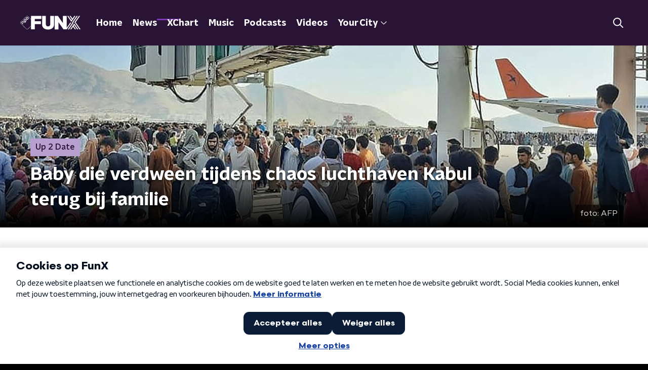

--- FILE ---
content_type: text/html; charset=utf-8
request_url: https://www.funx.nl/news/up-2-date/7067b3f5-16a1-43fb-8a0f-e8ca1eab886a/baby-die-verdween-tijdens-chaos-luchthaven-kabul-terug-bij-familie
body_size: 19596
content:
<!DOCTYPE html><html lang="nl"><head><meta charSet="utf-8"/><title>Baby die verdween tijdens chaos luchthaven Kabul terug bij familie | FunX</title><meta content="index, follow" name="robots"/><meta content="Sohail Ahmadi, de baby die op 19 augustus aan een Amerikaanse militair was afgestaan, is weer herenigd met zijn familie. Dat meldt persbureau Reuters. De ouders wisten een lange tijd niet waar hun zoontje was. " name="description"/><meta content="Baby die verdween tijdens chaos luchthaven Kabul terug bij familie" property="og:title"/><meta content="website" property="og:type"/><meta content="https://www.funx.nl/news/up-2-date/7067b3f5-16a1-43fb-8a0f-e8ca1eab886a/baby-die-verdween-tijdens-chaos-luchthaven-kabul-terug-bij-familie" property="og:url"/><meta content="FunX" property="og:site_name"/><meta content="Sohail Ahmadi, de baby die op 19 augustus aan een Amerikaanse militair was afgestaan, is weer herenigd met zijn familie. Dat meldt persbureau Reuters. De ouders wisten een lange tijd niet waar hun zoontje was." property="og:description"/><meta content="https://cms-assets.nporadio.nl/npoFunx/_videoThumbnail/chaos-vliegveld-kabul.jpg?mtime=1629092606" property="og:image"/><meta content="https://cms-assets.nporadio.nl/npoFunx/_videoThumbnail/chaos-vliegveld-kabul.jpg?mtime=1629092606" property="og:image:secure_url"/><meta content="Baby die verdween tijdens chaos luchthaven Kabul terug bij familie" name="twitter:title"/><meta content="Sohail Ahmadi, de baby die op 19 augustus aan een Amerikaanse militair was afgestaan, is weer herenigd met zijn familie. Dat meldt persbureau Reuters. De ouders wisten een lange tijd niet waar hun zoontje was." name="twitter:description"/><meta content="https://cms-assets.nporadio.nl/npoFunx/_videoThumbnail/chaos-vliegveld-kabul.jpg?mtime=1629092606" name="twitter:image"/><meta content="summary_large_image" name="twitter:card"/><link href="https://www.funx.nl/news/up-2-date/7067b3f5-16a1-43fb-8a0f-e8ca1eab886a/baby-die-verdween-tijdens-chaos-luchthaven-kabul-terug-bij-familie" rel="canonical"/><link href="https://www.funx.nl/news/rss" rel="alternate" title="News - FunX.nl" type="application/rss+xml"/><meta content="width=device-width, initial-scale=1" name="viewport"/><link href="/apple-touch-icon.png" rel="apple-touch-icon" sizes="180x180"/><link href="/favicon-32x32.png" rel="icon" sizes="32x32" type="image/png"/><link href="/favicon-16x16.png" rel="icon" sizes="16x16" type="image/png"/><link href="/site.webmanifest" rel="manifest"/><link color="#101010" href="/safari-pinned-tab.svg" rel="mask-icon"/><meta content="#7b38b4" name="msapplication-TileColor"/><meta content="#7b38b4" name="theme-color"/><meta content="only light" name="color-scheme"/><noscript><style>body .hidden_on_noscript { display: none; }</style></noscript><script type="application/ld+json">{"@context":"https://schema.org","@type":"NewsArticle","author":{"@type":"Organization","name":"Ismay"},"dateModified":"2022-01-09 14:05:00","datePublished":"2022-01-09 16:36:24","description":"<p>Sohail Ahmadi, de baby die op 19 augustus aan een Amerikaanse militair was afgestaan, is weer herenigd met zijn familie. Dat meldt persbureau Reuters. De ouders wisten een lange tijd niet waar hun zoontje was. </p>","headline":"Baby die verdween tijdens chaos luchthaven Kabul terug bij familie","image":["https://cms-assets.nporadio.nl/npoFunx/_videoThumbnail/chaos-vliegveld-kabul.jpg?mtime=1629092606"],"mainEntityOfPage":"https://www.funx.nl/news/up-2-date/7067b3f5-16a1-43fb-8a0f-e8ca1eab886a/baby-die-verdween-tijdens-chaos-luchthaven-kabul-terug-bij-familie","publisher":{"@type":"Organization","logo":{"@type":"ImageObject","height":200,"url":"https://www.funx.nl/images/logo_funx.webp","width":200},"name":"NPO FunX"},"url":"https://www.funx.nl/news/up-2-date/7067b3f5-16a1-43fb-8a0f-e8ca1eab886a/baby-die-verdween-tijdens-chaos-luchthaven-kabul-terug-bij-familie"}</script><meta name="next-head-count" content="28"/><link rel="preload" href="/_next/static/css/64a8ac620e6bf7d9.css" as="style"/><link rel="stylesheet" href="/_next/static/css/64a8ac620e6bf7d9.css" data-n-g=""/><noscript data-n-css=""></noscript><script defer="" nomodule="" src="/_next/static/chunks/polyfills-c67a75d1b6f99dc8.js"></script><script defer="" src="/_next/static/chunks/5290.f8c631e3a1eaa470.js"></script><script defer="" src="/_next/static/chunks/2215.ab74474392c4126d.js"></script><script src="/_next/static/chunks/webpack-714d0fbd88f51453.js" defer=""></script><script src="/_next/static/chunks/framework-45ce3d09104a2cae.js" defer=""></script><script src="/_next/static/chunks/main-6c9de2843f486a63.js" defer=""></script><script src="/_next/static/chunks/pages/_app-c0b6a2254b24bd89.js" defer=""></script><script src="/_next/static/chunks/893ce3de-6eae4da1672ddf57.js" defer=""></script><script src="/_next/static/chunks/7b3ddd08-42b89039fcd123fb.js" defer=""></script><script src="/_next/static/chunks/e44137f9-e8cf7cd2f0cd4bfa.js" defer=""></script><script src="/_next/static/chunks/2821-360fa911f8a2b8a8.js" defer=""></script><script src="/_next/static/chunks/2040-d906f48682a820bb.js" defer=""></script><script src="/_next/static/chunks/138-3c09a25efcd617b1.js" defer=""></script><script src="/_next/static/chunks/1520-00a5be445c8e8970.js" defer=""></script><script src="/_next/static/chunks/3713-9dc92c8652efaea1.js" defer=""></script><script src="/_next/static/chunks/3797-1b2950587f21543e.js" defer=""></script><script src="/_next/static/chunks/1950-e045e46203274007.js" defer=""></script><script src="/_next/static/chunks/5112-2920dc90b65d5246.js" defer=""></script><script src="/_next/static/chunks/pages/news/%5BcategorySlug%5D/%5BarticleId%5D/%5BarticleSlug%5D-d2cd1971fa8f9017.js" defer=""></script><script src="/_next/static/4pzgQa90uXZJ0qJHgC0ZF/_buildManifest.js" defer=""></script><script src="/_next/static/4pzgQa90uXZJ0qJHgC0ZF/_ssgManifest.js" defer=""></script><style data-styled="" data-styled-version="5.3.5">.jXsPTz{position:fixed;left:0;bottom:-1px;right:0;height:75px;background:rgba(9,9,9,0.75);border-top:1px solid rgba(95,95,95,0.65);-webkit-backdrop-filter:blur(6px);backdrop-filter:blur(6px);z-index:9;-webkit-user-select:none;-moz-user-select:none;-ms-user-select:none;user-select:none;-webkit-transition:height 0.25s ease-out;transition:height 0.25s ease-out;padding-bottom:env(safe-area-inset-bottom,0);}/*!sc*/
@media (min-width:1200px){.jXsPTz{height:86px;}}/*!sc*/
@media print{.jXsPTz{display:none;}}/*!sc*/
data-styled.g69[id="sc-627673f7-0"]{content:"jXsPTz,"}/*!sc*/
.kJdjvG{position:absolute;top:0;left:0;right:0;height:75px;-webkit-transition:height 0.15s ease-out,-webkit-transform 0.15s ease-in,top 0.25s ease-out;-webkit-transition:height 0.15s ease-out,transform 0.15s ease-in,top 0.25s ease-out;transition:height 0.15s ease-out,transform 0.15s ease-in,top 0.25s ease-out;-webkit-transform:translateY(0);-ms-transform:translateY(0);transform:translateY(0);}/*!sc*/
@media (min-width:1200px){.kJdjvG{height:86px;}}/*!sc*/
data-styled.g70[id="sc-627673f7-1"]{content:"kJdjvG,"}/*!sc*/
.bwcALN{display:-webkit-box;display:-webkit-flex;display:-ms-flexbox;display:flex;-webkit-align-items:center;-webkit-box-align:center;-ms-flex-align:center;align-items:center;-webkit-flex-wrap:nowrap;-ms-flex-wrap:nowrap;flex-wrap:nowrap;-webkit-box-pack:justify;-webkit-justify-content:space-between;-ms-flex-pack:justify;justify-content:space-between;height:74px;}/*!sc*/
@media (min-width:1200px){.bwcALN{height:85px;}}/*!sc*/
data-styled.g71[id="sc-627673f7-2"]{content:"bwcALN,"}/*!sc*/
.ddpthC{display:block;position:absolute;left:0;right:75px;bottom:0;top:0;background:transparent;z-index:1;cursor:pointer;}/*!sc*/
@media (min-width:1200px){.ddpthC{right:calc(50vw + 194px);}}/*!sc*/
data-styled.g72[id="sc-627673f7-3"]{content:"ddpthC,"}/*!sc*/
@page{size:A4;margin:0;}/*!sc*/
html,body{min-block-size:100%;}/*!sc*/
body{background-color:#000;-webkit-font-smoothing:antialiased;margin:0;min-inline-size:320px;padding:0;}/*!sc*/
p,h1,h2,h3,h4,h5,h6{margin:0 0 15px;word-break:break-word;}/*!sc*/
h1,h2{font-size:24px;line-height:1.3;}/*!sc*/
@media (min-width:1200px){h1,h2{font-size:20px;line-height:1.4;}}/*!sc*/
h1,h2,h3{font-family:'NPO Nova Headline',sans-serif;font-weight:700;}/*!sc*/
h1 > *,h2 > *,h3 > *{font-family:inherit !important;font-weight:inherit !important;}/*!sc*/
div,p,h3,li{font-size:16px;line-height:1.6;}/*!sc*/
@media (min-width:1200px){div,p,h3,li{font-size:18px;}}/*!sc*/
strong,h4,h5,h6{font-family:'NPO Nova Text',sans-serif;font-weight:550;}/*!sc*/
em{font-feature-settings:'ss01';}/*!sc*/
body,article,aside,section,div,p,table,ul{font-family:'NPO Nova Text',sans-serif;font-weight:400;}/*!sc*/
:where(button,input,select,textarea){font:inherit;}/*!sc*/
@media print{body{-webkit-print-color-adjust:exact !important;print-color-adjust:exact !important;}div:not(.printable){visibility:hidden;}.printable div{visibility:visible;}header{display:none;}footer{display:none;}}/*!sc*/
data-styled.g91[id="sc-global-btyQKA1"]{content:"sc-global-btyQKA1,"}/*!sc*/
.gvMLxs g > g{fill:#101010;}/*!sc*/
data-styled.g93[id="sc-6b03b9a5-0"]{content:"gvMLxs,"}/*!sc*/
.eTevYg g > g{fill:#101010;}/*!sc*/
data-styled.g95[id="sc-529b2cf0-0"]{content:"eTevYg,"}/*!sc*/
.grZeO path{fill:#101010;}/*!sc*/
data-styled.g96[id="sc-98b86276-0"]{content:"grZeO,"}/*!sc*/
.isbQPp{display:-webkit-box;display:-webkit-flex;display:-ms-flexbox;display:flex;-webkit-align-items:center;-webkit-box-align:center;-ms-flex-align:center;align-items:center;-webkit-box-pack:end;-webkit-justify-content:flex-end;-ms-flex-pack:end;justify-content:flex-end;}/*!sc*/
.isbQPp svg{padding:8px;}/*!sc*/
data-styled.g98[id="sc-f66bd562-0"]{content:"isbQPp,"}/*!sc*/
.bVXOoh{display:-webkit-box;display:-webkit-flex;display:-ms-flexbox;display:flex;}/*!sc*/
.bVXOoh svg path{-webkit-transition:fill 200ms ease;transition:fill 200ms ease;}/*!sc*/
.bVXOoh:hover svg path{fill:#7b38b4;}/*!sc*/
data-styled.g100[id="sc-f66bd562-2"]{content:"bVXOoh,"}/*!sc*/
.jRgoSJ{margin:15px 0 0;padding-top:10px;display:-webkit-box;display:-webkit-flex;display:-ms-flexbox;display:flex;border-top:1px solid #101010;-webkit-box-pack:justify;-webkit-justify-content:space-between;-ms-flex-pack:justify;justify-content:space-between;-webkit-align-items:center;-webkit-box-align:center;-ms-flex-align:center;align-items:center;}/*!sc*/
data-styled.g101[id="sc-939944d8-0"]{content:"jRgoSJ,"}/*!sc*/
.dMQHtd{word-break:break-all;}/*!sc*/
data-styled.g102[id="sc-939944d8-1"]{content:"dMQHtd,"}/*!sc*/
.frSbum{display:-webkit-box;display:-webkit-flex;display:-ms-flexbox;display:flex;-webkit-box-flex:1;-webkit-flex-grow:1;-ms-flex-positive:1;flex-grow:1;-webkit-box-pack:end;-webkit-justify-content:flex-end;-ms-flex-pack:end;justify-content:flex-end;-webkit-align-items:center;-webkit-box-align:center;-ms-flex-align:center;align-items:center;}/*!sc*/
.frSbum .sc-32f81270-0{margin-left:10px;width:24px;height:24px;line-height:24px;display:-webkit-box;display:-webkit-flex;display:-ms-flexbox;display:flex;-webkit-box-pack:center;-webkit-justify-content:center;-ms-flex-pack:center;justify-content:center;-webkit-align-items:center;-webkit-box-align:center;-ms-flex-align:center;align-items:center;}/*!sc*/
data-styled.g107[id="sc-939944d8-6"]{content:"frSbum,"}/*!sc*/
.kZsXRn{--padding-bottom:20px;display:-webkit-box;display:-webkit-flex;display:-ms-flexbox;display:flex;margin:0;padding:10px 0 var(--padding-bottom);-webkit-align-items:flex-start;-webkit-box-align:flex-start;-ms-flex-align:flex-start;align-items:flex-start;}/*!sc*/
@media (min-width:600px){.kZsXRn{--padding-bottom:15px;}}/*!sc*/
@media (min-width:1200px){.kZsXRn{--padding-bottom:30px;}}/*!sc*/
data-styled.g110[id="sc-de153955-0"]{content:"kZsXRn,"}/*!sc*/
.fCrPvQ{-webkit-align-items:center;-webkit-box-align:center;-ms-flex-align:center;align-items:center;color:#7b38b4;cursor:pointer;display:-webkit-box;display:-webkit-flex;display:-ms-flexbox;display:flex;font-weight:550;-webkit-text-decoration:none;text-decoration:none;}/*!sc*/
@media (hover:hover){.fCrPvQ:hover{-webkit-text-decoration:underline;text-decoration:underline;}}/*!sc*/
data-styled.g111[id="sc-de153955-1"]{content:"fCrPvQ,"}/*!sc*/
.dsEpor{display:-webkit-box;display:-webkit-flex;display:-ms-flexbox;display:flex;-webkit-align-items:center;-webkit-box-align:center;-ms-flex-align:center;align-items:center;white-space:nowrap;color:#101010;}/*!sc*/
.dsEpor > span{overflow:hidden;text-overflow:ellipsis;}/*!sc*/
.dsEpor > svg{padding:0 8px;}/*!sc*/
.dsEpor > svg [data-fill-color]{fill:#101010;}/*!sc*/
.dsEpor:last-child{overflow:hidden;}/*!sc*/
.dsEpor:last-child > svg{display:none;}/*!sc*/
data-styled.g112[id="sc-de153955-2"]{content:"dsEpor,"}/*!sc*/
.kuECeo{display:grid;grid-gap:15px;grid-template-columns:100%;}/*!sc*/
@media (min-width:600px){.kuECeo{grid-template-columns:160px auto;}}/*!sc*/
@media (min-width:768px){.kuECeo{grid-gap:30px;grid-template-columns:160px auto 140px;}}/*!sc*/
@media (min-width:1200px){.kuECeo{grid-template-columns:1fr 620px 1fr;}}/*!sc*/
data-styled.g123[id="sc-20906417-0"]{content:"kuECeo,"}/*!sc*/
.ehToEu{padding:15px 0;display:-webkit-box;display:-webkit-flex;display:-ms-flexbox;display:flex;-webkit-flex-direction:row;-ms-flex-direction:row;flex-direction:row;}/*!sc*/
@media (min-width:600px){.ehToEu{-webkit-flex-direction:column;-ms-flex-direction:column;flex-direction:column;}}/*!sc*/
data-styled.g124[id="sc-ec7202a-0"]{content:"ehToEu,"}/*!sc*/
.dFbqwk{padding:15px 0;}/*!sc*/
data-styled.g125[id="sc-834ee17a-0"]{content:"dFbqwk,"}/*!sc*/
.embsPn h1,.embsPn h2,.embsPn h3,.embsPn h4,.embsPn h5,.embsPn h6{margin:30px 0 15px;}/*!sc*/
@media (min-width:600px){.embsPn h1,.embsPn h2,.embsPn h3,.embsPn h4,.embsPn h5,.embsPn h6{margin:40px 0 15px;}}/*!sc*/
.embsPn p{font-weight:550;margin:0 0 30px;}/*!sc*/
@media (min-width:600px){.embsPn p{margin:0 0 30px;}}/*!sc*/
.embsPn a{background-image:linear-gradient(currentColor,currentColor);background-position:0% 100%;background-repeat:no-repeat;background-size:0% 2px;color:#7b38b4;outline-offset:3px;outline:2px solid transparent;-webkit-text-decoration:none;text-decoration:none;-webkit-transition:background-size cubic-bezier(0,0.5,0,1) 200ms;transition:background-size cubic-bezier(0,0.5,0,1) 200ms;}/*!sc*/
.embsPn a:focus-visible{background-size:100% 2px;outline-color:#7b38b4;-webkit-text-decoration:none;text-decoration:none;}/*!sc*/
@media (hover:hover){.embsPn a:hover{-webkit-text-decoration:none;text-decoration:none;background-size:100% 2px;}}/*!sc*/
data-styled.g130[id="sc-883b42c9-0"]{content:"embsPn,"}/*!sc*/
.hyigYc{padding:0 20px;margin:0 auto;max-width:1200px;position:relative;}/*!sc*/
@media (min-width:768px){.hyigYc{padding:0 25px;}}/*!sc*/
data-styled.g131[id="sc-acc4007a-0"]{content:"hyigYc,"}/*!sc*/
.gDZooK{color:#fff;margin:8px 10px 0 5px;padding:3px;position:relative;display:-webkit-box;display:-webkit-flex;display:-ms-flexbox;display:flex;-webkit-align-items:center;-webkit-box-align:center;-ms-flex-align:center;align-items:center;}/*!sc*/
.gDZooK:before{background-color:#b79fcf;border-radius:0;content:'';display:block;inline-size:4px;inset-block:5px 3px;inset-inline-start:-5px;position:absolute;}/*!sc*/
@media (min-width:1200px){.gDZooK{margin-block-end:12px;max-inline-size:75%;}}/*!sc*/
data-styled.g132[id="sc-c8ae5f4a-0"]{content:"gDZooK,"}/*!sc*/
.jgyxIz{-webkit-box-orient:vertical;border-radius:0;display:-webkit-box;font-size:22px;-webkit-line-clamp:4;line-height:1.4;margin-block-end:0;margin-inline-start:-3px;overflow:hidden;padding-inline-start:15px;text-shadow:0 2px 4px rgb(0 0 0 / 0.75);}/*!sc*/
@media (min-width:1200px){.jgyxIz{font-size:28px;-webkit-line-clamp:2;}}/*!sc*/
@media (min-width:1200px){.jgyxIz{font-size:36px;-webkit-line-clamp:4;}}/*!sc*/
@media (min-width:1344px){.jgyxIz{-webkit-line-clamp:4;}}/*!sc*/
data-styled.g133[id="sc-c8ae5f4a-1"]{content:"jgyxIz,"}/*!sc*/
.bDphqP{-webkit-align-items:center;-webkit-box-align:center;-ms-flex-align:center;align-items:center;border-radius:2px;display:-webkit-inline-box;display:-webkit-inline-flex;display:-ms-inline-flexbox;display:inline-flex;font-size:0.9375rem;font-weight:550;gap:8px;padding:3px 6px;white-space:nowrap;background:linear-gradient(to right,#b79fcf,#b79fcf);color:#291436;}/*!sc*/
@media (min-width:1200px){.bDphqP{border-radius:0px;font-size:1rem;padding:5px 10px;}}/*!sc*/
data-styled.g135[id="sc-b8198653-0"]{content:"bDphqP,"}/*!sc*/
.hdLoMl{display:-webkit-box;display:-webkit-flex;display:-ms-flexbox;display:flex;-webkit-flex-direction:row;-ms-flex-direction:row;flex-direction:row;gap:20px;}/*!sc*/
@media (min-width:1344px){.hdLoMl{-webkit-flex-direction:row;-ms-flex-direction:row;flex-direction:row;}}/*!sc*/
data-styled.g136[id="sc-e7fd9719-0"]{content:"hdLoMl,"}/*!sc*/
.fnpMGI{position:absolute;bottom:0;left:0;padding:15px 0;width:100%;box-sizing:border-box;}/*!sc*/
data-styled.g137[id="sc-e7fd9719-1"]{content:"fnpMGI,"}/*!sc*/
.iwjkRo{margin-left:20px;height:100%;}/*!sc*/
data-styled.g138[id="sc-e7fd9719-2"]{content:"iwjkRo,"}/*!sc*/
.ijoijZ{display:inline-block;color:rgba(255,255,255,0.85);background-color:rgba(0,0,0,0.5);border-radius:0px;padding:5px 10px;font-size:14px;margin-left:10px;}/*!sc*/
@media (min-width:1200px){.ijoijZ{position:absolute;bottom:10px;right:10px;font-size:16px;}}/*!sc*/
@media (max-width:767px){.ijoijZ{display:none;}}/*!sc*/
data-styled.g140[id="sc-e7fd9719-4"]{content:"ijoijZ,"}/*!sc*/
.kQaNZa{display:inline-block;color:rgba(255,255,255,0.85);background-color:rgba(0,0,0,0.5);border-radius:0px;padding:5px 10px;font-size:14px;margin-left:10px;}/*!sc*/
@media (min-width:1200px){.kQaNZa{position:absolute;bottom:10px;right:10px;font-size:16px;}}/*!sc*/
@media (min-width:768px){.kQaNZa{display:none;}}/*!sc*/
data-styled.g142[id="sc-e7fd9719-6"]{content:"kQaNZa,"}/*!sc*/
.jMMHHE{height:360px;position:relative;overflow:hidden;z-index:0;}/*!sc*/
@media (min-width:1344px){.jMMHHE{height:450px;}}/*!sc*/
data-styled.g143[id="sc-8cb63c32-0"]{content:"jMMHHE,"}/*!sc*/
.iXKxiU{height:100%;background-image:url("https://cms-assets.nporadio.nl/npoFunx/_articleHeaderM/chaos-vliegveld-kabul.jpg?mtime=1629092599");background-size:cover;background-repeat:no-repeat;background-position:center center;}/*!sc*/
@media (min-width:1200px){.iXKxiU{max-width:1400px;margin:0 auto;background-color:initial;background-size:1400px;}}/*!sc*/
@media (max-width:767px){.iXKxiU{background-image:url(https://cms-assets.nporadio.nl/npoFunx/_articleHeaderS/chaos-vliegveld-kabul.jpg?mtime=1629092600);}}/*!sc*/
.iXKxiU:before{content:'';background-image:linear-gradient(to bottom,rgba(0,0,0,0),rgba(0,0,0,1));height:60px;position:absolute;bottom:0;left:0;right:0;}/*!sc*/
@media (min-width:1200px){.iXKxiU:before{height:150px;}}/*!sc*/
data-styled.g144[id="sc-8cb63c32-1"]{content:"iXKxiU,"}/*!sc*/
.bEOBjm{background-color:#000;}/*!sc*/
data-styled.g145[id="sc-c0d67b74-0"]{content:"bEOBjm,"}/*!sc*/
.dYzLBE{min-height:100px;}/*!sc*/
data-styled.g154[id="sc-303171b8-1"]{content:"dYzLBE,"}/*!sc*/
.fNsGEg{background-color:#eee;text-align:center;padding:10px;}/*!sc*/
data-styled.g155[id="sc-303171b8-2"]{content:"fNsGEg,"}/*!sc*/
.jlBKBF{color:#101010;-webkit-text-decoration:underline;text-decoration:underline;}/*!sc*/
data-styled.g156[id="sc-303171b8-3"]{content:"jlBKBF,"}/*!sc*/
.igiyQ{display:block;position:absolute;left:0;width:100%;height:26px;bottom:-25px;}/*!sc*/
.igiyQ polygon{fill:#fff;}/*!sc*/
@media (max-width:767px){.igiyQ{height:14px;bottom:-13px;}}/*!sc*/
data-styled.g163[id="sc-e214791e-0"]{content:"igiyQ,"}/*!sc*/
.isBGfD{display:block;position:absolute;left:0;width:100%;height:26px;top:-25px;}/*!sc*/
.isBGfD polygon{fill:#fff;}/*!sc*/
@media (max-width:767px){.isBGfD{height:14px;top:-13px;}}/*!sc*/
data-styled.g164[id="sc-c17cfcdd-0"]{content:"isBGfD,"}/*!sc*/
.daljNw{display:-webkit-box;display:-webkit-flex;display:-ms-flexbox;display:flex;-webkit-flex-direction:column;-ms-flex-direction:column;flex-direction:column;background:#fff;}/*!sc*/
data-styled.g180[id="sc-8cb50e81-0"]{content:"daljNw,"}/*!sc*/
.jaEWtE{z-index:1;position:relative;margin-left:0;margin-right:0;margin-top:13px;margin-bottom:-1px;overflow:hidden;padding:13px 0 28.5px;background:#fff;}/*!sc*/
@media (min-width:320px){.jaEWtE{background-size:213%;}}/*!sc*/
@media (min-width:768px){.jaEWtE{background-size:100%;}}/*!sc*/
@media (min-width:1344px){.jaEWtE{background-size:85%;}}/*!sc*/
@media (min-width:768px){.jaEWtE{border-radius:0;margin-top:25px;margin-bottom:-1px;padding:25px 0 38.5px;}}/*!sc*/
data-styled.g181[id="sc-8cb50e81-1"]{content:"jaEWtE,"}/*!sc*/
.dSSskv line,.dSSskv circle{stroke:currentColor;}/*!sc*/
data-styled.g192[id="sc-eee812e5-0"]{content:"dSSskv,"}/*!sc*/
.iuPOkY{z-index:1;}/*!sc*/
@media (min-width:1200px){.iuPOkY{margin-right:20px;}}/*!sc*/
data-styled.g196[id="sc-6119ae5a-1"]{content:"iuPOkY,"}/*!sc*/
.bqIinL{display:-webkit-box;display:-webkit-flex;display:-ms-flexbox;display:flex;-webkit-box-pack:justify;-webkit-justify-content:space-between;-ms-flex-pack:justify;justify-content:space-between;-webkit-align-items:center;-webkit-box-align:center;-ms-flex-align:center;align-items:center;margin:0 auto;padding-left:10px;padding-right:10px;max-width:1200px;position:relative;height:100%;}/*!sc*/
@media (min-width:1200px){.bqIinL{padding-left:0px;padding-right:0px;}}/*!sc*/
data-styled.g197[id="sc-6119ae5a-2"]{content:"bqIinL,"}/*!sc*/
.fDTtDk{outline:2px solid transparent;outline-offset:2px;-webkit-transition:outline-color 200ms;transition:outline-color 200ms;font-family:'NPO Nova Headline',sans-serif;font-weight:700;-webkit-text-decoration:none;text-decoration:none;border-radius:0px;color:#fff;cursor:pointer;display:inline-block;font-size:18px;line-height:1;padding:7px 10px 6px 10px;position:relative;-webkit-transition:outline-color 200ms,background-color 200ms,color 200ms;transition:outline-color 200ms,background-color 200ms,color 200ms;}/*!sc*/
.fDTtDk:focus-visible{outline-color:#5b5bff;}/*!sc*/
.fDTtDk:hover{background:#7b38b4;color:#fff;}/*!sc*/
.fDTtDk:hover:after{opacity:0;}/*!sc*/
.fDTtDk:active{background:#7b38b4;color:#fff;}/*!sc*/
.fDTtDk:active:after{opacity:0;}/*!sc*/
.fDTtDk:after{-webkit-transition:background-color 200ms;transition:background-color 200ms;--offset:22px;-webkit-block-size:3px;-ms-flex-block-size:3px;block-size:3px;border-radius:0;content:'';opacity:0;position:absolute;-webkit-inset-block-end:0;-ms-inlrock-end:0;inset-block-end:0;inset-inline-start:calc(var(--offset) / 2);inline-size:calc(100% - var(--offset));}/*!sc*/
.kTlPsC{outline:2px solid transparent;outline-offset:2px;-webkit-transition:outline-color 200ms;transition:outline-color 200ms;font-family:'NPO Nova Headline',sans-serif;font-weight:700;-webkit-text-decoration:none;text-decoration:none;border-radius:0px;color:#fff;cursor:pointer;display:inline-block;font-size:18px;line-height:1;padding:7px 10px 6px 10px;position:relative;-webkit-transition:outline-color 200ms,background-color 200ms,color 200ms;transition:outline-color 200ms,background-color 200ms,color 200ms;opacity:1;}/*!sc*/
.kTlPsC:focus-visible{outline-color:#5b5bff;}/*!sc*/
.kTlPsC:hover{background:#7b38b4;color:#fff;}/*!sc*/
.kTlPsC:hover:after{opacity:0;}/*!sc*/
.kTlPsC:active{background:#7b38b4;color:#fff;}/*!sc*/
.kTlPsC:active:after{opacity:0;}/*!sc*/
.kTlPsC:after{-webkit-transition:background-color 200ms;transition:background-color 200ms;--offset:22px;-webkit-block-size:3px;-ms-flex-block-size:3px;block-size:3px;border-radius:0;content:'';opacity:0;position:absolute;-webkit-inset-block-end:0;-ms-inlrock-end:0;inset-block-end:0;inset-inline-start:calc(var(--offset) / 2);inline-size:calc(100% - var(--offset));}/*!sc*/
.kTlPsC:after{background-color:#7b38b4;opacity:1;}/*!sc*/
data-styled.g198[id="sc-6119ae5a-3"]{content:"fDTtDk,kTlPsC,"}/*!sc*/
.lpoxkQ{position:absolute;top:0;left:0;right:0;min-width:320px;height:60px;z-index:4;}/*!sc*/
@media (min-width:768px){.lpoxkQ{height:70px;}}/*!sc*/
@media (min-width:1200px){.lpoxkQ{height:90px;}}/*!sc*/
data-styled.g199[id="sc-6119ae5a-4"]{content:"lpoxkQ,"}/*!sc*/
.cJysQT{-webkit-align-items:center;-webkit-box-align:center;-ms-flex-align:center;align-items:center;display:-webkit-box;display:-webkit-flex;display:-ms-flexbox;display:flex;left:50%;margin:0;position:absolute;-webkit-transform:translate(-50%,0);-ms-transform:translate(-50%,0);transform:translate(-50%,0);}/*!sc*/
@media (min-width:1200px){.cJysQT{position:relative;left:0;-webkit-transform:none;-ms-transform:none;transform:none;}}/*!sc*/
data-styled.g200[id="sc-6119ae5a-5"]{content:"cJysQT,"}/*!sc*/
@media (max-width:1199px){.jVyRTC{display:none;}}/*!sc*/
data-styled.g201[id="sc-6119ae5a-6"]{content:"jVyRTC,"}/*!sc*/
.iVqQgX{display:-webkit-box;display:-webkit-flex;display:-ms-flexbox;display:flex;-webkit-align-items:center;-webkit-box-align:center;-ms-flex-align:center;align-items:center;-webkit-box-pack:center;-webkit-justify-content:center;-ms-flex-pack:center;justify-content:center;-webkit-tap-highlight-color:rgba(0,0,0,0);cursor:pointer;border:none;background:transparent;box-sizing:content-box;border-radius:0px;padding:0;color:#fff;outline:2px solid transparent;outline-offset:2px;-webkit-transition:outline-color 200ms;transition:outline-color 200ms;-webkit-transition:background-color 200ms;transition:background-color 200ms;height:37px;width:39px;}/*!sc*/
.iVqQgX:hover{color:#fff;background:#7b38b4;}/*!sc*/
.iVqQgX:active{background-color:#291436;color:#fff;}/*!sc*/
.iVqQgX:focus-visible{outline-color:#5b5bff;}/*!sc*/
data-styled.g202[id="sc-6119ae5a-7"]{content:"iVqQgX,"}/*!sc*/
.cESczn svg{height:22px;width:22px;}/*!sc*/
@media (min-width:1200px){.cESczn{display:none;}}/*!sc*/
data-styled.g203[id="sc-6119ae5a-8"]{content:"cESczn,"}/*!sc*/
.gajcDW{display:block;max-width:120px;height:32px;outline:2px solid transparent;outline-offset:2px;-webkit-transition:outline-color 200ms;transition:outline-color 200ms;}/*!sc*/
@media (min-width:1200px){.gajcDW{height:60px;}}/*!sc*/
.gajcDW:focus-visible{outline-color:#5b5bff;}/*!sc*/
data-styled.g206[id="sc-6119ae5a-11"]{content:"gajcDW,"}/*!sc*/
.cWZgVf{display:-webkit-box;display:-webkit-flex;display:-ms-flexbox;display:flex;-webkit-align-items:center;-webkit-box-align:center;-ms-flex-align:center;align-items:center;}/*!sc*/
data-styled.g208[id="sc-6119ae5a-13"]{content:"cWZgVf,"}/*!sc*/
.hzzEWV{position:fixed;left:0;top:0;bottom:0;width:280px;background-color:#000;padding:20px;-webkit-transform:translate3d(-330px,0,0);-ms-transform:translate3d(-330px,0,0);transform:translate3d(-330px,0,0);-webkit-transition:all 0.2s ease-out;transition:all 0.2s ease-out;z-index:10;overflow:hidden auto;}/*!sc*/
.hzzEWV ul{margin:15px 0;padding:0;list-style:none;}/*!sc*/
.hzzEWV li{padding:10px 0;margin-bottom:10px;-webkit-transition:all 0.35s ease-out;transition:all 0.35s ease-out;}/*!sc*/
@media (max-width:320px){.hzzEWV li{padding:4px 0;}}/*!sc*/
data-styled.g209[id="sc-a6ca196e-0"]{content:"hzzEWV,"}/*!sc*/
.bGFHMr{-webkit-text-decoration:none;text-decoration:none;font-size:1rem;line-height:22px;color:#fff;}/*!sc*/
.bGFHMr:hover{-webkit-text-decoration:underline;text-decoration:underline;}/*!sc*/
data-styled.g260[id="sc-32b69f7f-0"]{content:"bGFHMr,"}/*!sc*/
.gDtjFe{color:#fff;font-size:1rem;line-height:22px;margin:0 0 25px;}/*!sc*/
data-styled.g261[id="sc-17cac0f3-0"]{content:"gDtjFe,"}/*!sc*/
.fTyknB{height:100%;width:100%;}/*!sc*/
data-styled.g262[id="sc-ccc38220-0"]{content:"fTyknB,"}/*!sc*/
.cATGSh{background:none;color:inherit;border:none;padding:0;font:inherit;cursor:pointer;-webkit-align-items:center;-webkit-box-align:center;-ms-flex-align:center;align-items:center;background:#7b38b4;border-radius:0px;box-shadow:0px 2px 7px 1px rgba(0,0,0,0.1);color:var(--accent-color);display:-webkit-box;display:-webkit-flex;display:-ms-flexbox;display:flex;height:24px;-webkit-box-pack:center;-webkit-justify-content:center;-ms-flex-pack:center;justify-content:center;width:24px;}/*!sc*/
.cATGSh:hover{cursor:pointer;}/*!sc*/
.cATGSh:focus{outline:2px solid #5b5bff;}/*!sc*/
data-styled.g263[id="sc-ccc38220-1"]{content:"cATGSh,"}/*!sc*/
.fUggFS{fill:#fff;}/*!sc*/
data-styled.g264[id="sc-ccc38220-2"]{content:"fUggFS,"}/*!sc*/
.fIOsmg{padding:15px;height:56px;width:100%;box-sizing:border-box;background-color:#fff;border-radius:0px;border:none;font-size:16px;line-height:56px;}/*!sc*/
.fIOsmg::-webkit-input-placeholder{color:#101010;font-family:'NPO Nova Text',sans-serif;}/*!sc*/
.fIOsmg::-moz-placeholder{color:#101010;font-family:'NPO Nova Text',sans-serif;}/*!sc*/
.fIOsmg:-ms-input-placeholder{color:#101010;font-family:'NPO Nova Text',sans-serif;}/*!sc*/
.fIOsmg::placeholder{color:#101010;font-family:'NPO Nova Text',sans-serif;}/*!sc*/
.fIOsmg[data-has-error='true']{border:0px #d9151b solid;color:#d9151b;outline:none;}/*!sc*/
data-styled.g265[id="sc-73cc6105-0"]{content:"fIOsmg,"}/*!sc*/
.bZGfWg{position:relative;}/*!sc*/
data-styled.g266[id="sc-78f67ecb-0"]{content:"bZGfWg,"}/*!sc*/
.hDpabu{padding-right:53px;}/*!sc*/
data-styled.g267[id="sc-78f67ecb-1"]{content:"hDpabu,"}/*!sc*/
.bVgNrU{position:absolute;top:12px;right:12px;z-index:5;width:32px;height:32px;}/*!sc*/
data-styled.g268[id="sc-78f67ecb-2"]{content:"bVgNrU,"}/*!sc*/
.eZbiVn{margin-top:10px;}/*!sc*/
data-styled.g269[id="sc-78f67ecb-3"]{content:"eZbiVn,"}/*!sc*/
.heBVec{color:#fff;font-size:28px;margin:0 0 15px;}/*!sc*/
data-styled.g271[id="sc-7ed3ab06-0"]{content:"heBVec,"}/*!sc*/
.laqLZK{border-right:1px solid #fff;min-height:140px;padding:0 20px;width:100%;}/*!sc*/
.laqLZK:last-child{border:0;}/*!sc*/
.laqLZK:first-child{padding-left:0;}/*!sc*/
.laqLZK ul{display:-webkit-box;display:-webkit-flex;display:-ms-flexbox;display:flex;-webkit-flex-direction:column;-ms-flex-direction:column;flex-direction:column;list-style:none;margin:0;padding:0;row-gap:16px;}/*!sc*/
@media (min-width:768px){.laqLZK{padding:0 50px;}.laqLZK:last-child{border-right:1px solid #fff;}}/*!sc*/
data-styled.g272[id="sc-aae6631e-0"]{content:"laqLZK,"}/*!sc*/
.gzjjML{position:relative;width:100%;height:60px;}/*!sc*/
@media (min-width:768px){.gzjjML{height:70px;}}/*!sc*/
@media (min-width:1200px){.gzjjML{height:90px;}}/*!sc*/
data-styled.g273[id="sc-d8f0e8a6-0"]{content:"gzjjML,"}/*!sc*/
.cSlyqM{background-color:#291436;}/*!sc*/
data-styled.g274[id="sc-41e88a17-0"]{content:"cSlyqM,"}/*!sc*/
.jtIACp{background:url(/svg/stripes-background.svg) top center / auto 432px no-repeat;position:absolute;inset:0;}/*!sc*/
data-styled.g275[id="sc-41e88a17-1"]{content:"jtIACp,"}/*!sc*/
.iAXVgy{display:-webkit-box;display:-webkit-flex;display:-ms-flexbox;display:flex;-webkit-flex-direction:column;-ms-flex-direction:column;flex-direction:column;background-color:transparent;}/*!sc*/
data-styled.g276[id="sc-50153d19-0"]{content:"iAXVgy,"}/*!sc*/
.kFkFMU{z-index:1;position:relative;margin-left:0;margin-right:0;margin-top:0;margin-bottom:-1px;padding:23px 0 16px;background:#fff;}/*!sc*/
@media (min-width:320px){.kFkFMU{background-size:213%;}}/*!sc*/
@media (min-width:768px){.kFkFMU{background-size:100%;}}/*!sc*/
@media (min-width:1344px){.kFkFMU{background-size:85%;}}/*!sc*/
@media (min-width:768px){.kFkFMU{border-radius:0;margin-top:0;margin-bottom:-1px;padding:45px 0 26px;}}/*!sc*/
data-styled.g277[id="sc-50153d19-1"]{content:"kFkFMU,"}/*!sc*/
.hHBvse{padding:15px 0;}/*!sc*/
@media (min-width:600px){.hHBvse{grid-row:2;grid-column:1 / 3;}}/*!sc*/
@media (min-width:768px){.hHBvse{grid-row:1;grid-column:3 / 3;}}/*!sc*/
data-styled.g279[id="sc-63d1d590-0"]{content:"hHBvse,"}/*!sc*/
.fbQFHr{display:-webkit-box;display:-webkit-flex;display:-ms-flexbox;display:flex;-webkit-flex-direction:column;-ms-flex-direction:column;flex-direction:column;gap:15px;}/*!sc*/
@media (min-width:600px){.fbQFHr{display:grid;grid-gap:15px;grid-template-columns:repeat(2,1fr);}}/*!sc*/
@media (min-width:1200px){.fbQFHr{grid-gap:25px;grid-template-columns:repeat(4,1fr);}}/*!sc*/
data-styled.g280[id="sc-3df3eb31-0"]{content:"fbQFHr,"}/*!sc*/
.bbunrr{display:-webkit-box;display:-webkit-flex;display:-ms-flexbox;display:flex;-webkit-align-content:center;-ms-flex-line-pack:center;align-content:center;-webkit-box-pack:start;-webkit-justify-content:flex-start;-ms-flex-pack:start;justify-content:flex-start;min-height:19px;}/*!sc*/
.bbunrr svg{display:block;margin:6px;}/*!sc*/
@media (max-width:768px){.bbunrr{-webkit-order:-1;-ms-flex-order:-1;order:-1;margin-bottom:15px;}}/*!sc*/
data-styled.g284[id="sc-bcf5085c-0"]{content:"bbunrr,"}/*!sc*/
.dIEhPJ{padding-bottom:75px;}/*!sc*/
@media (min-width:1200px){.dIEhPJ{padding-bottom:85px;}}/*!sc*/
data-styled.g285[id="sc-bcf5085c-1"]{content:"dIEhPJ,"}/*!sc*/
.kXwpEw{padding:0;position:relative;}/*!sc*/
data-styled.g286[id="sc-bcf5085c-2"]{content:"kXwpEw,"}/*!sc*/
.dzpTXI{padding:0 0 25px;}/*!sc*/
data-styled.g287[id="sc-bcf5085c-3"]{content:"dzpTXI,"}/*!sc*/
.gfPhCD{display:-webkit-box;display:-webkit-flex;display:-ms-flexbox;display:flex;-webkit-align-items:stretch;-webkit-box-align:stretch;-ms-flex-align:stretch;align-items:stretch;-webkit-box-pack:start;-webkit-justify-content:flex-start;-ms-flex-pack:start;justify-content:flex-start;width:100%;min-height:150px;}/*!sc*/
data-styled.g288[id="sc-bcf5085c-4"]{content:"gfPhCD,"}/*!sc*/
.zPoZB{padding:25px 20px;position:relative;}/*!sc*/
@media (min-width:768px){.zPoZB{padding:50px 25px;}}/*!sc*/
data-styled.g289[id="sc-bcf5085c-5"]{content:"zPoZB,"}/*!sc*/
.exGstP{background:#291436 url(/svg/stripes-background.svg) top center / auto 100% no-repeat;position:absolute;inset:0;}/*!sc*/
data-styled.g290[id="sc-bcf5085c-6"]{content:"exGstP,"}/*!sc*/
.bOXOIO{-webkit-align-items:center;-webkit-box-align:center;-ms-flex-align:center;align-items:center;background-color:#000;display:-webkit-box;display:-webkit-flex;display:-ms-flexbox;display:flex;-webkit-box-pack:justify;-webkit-justify-content:space-between;-ms-flex-pack:justify;justify-content:space-between;padding:25px 0;position:relative;}/*!sc*/
data-styled.g291[id="sc-bcf5085c-7"]{content:"bOXOIO,"}/*!sc*/
.fvOLgA{min-height:150px;margin-top:50px;width:100%;color:#fff;}/*!sc*/
@media (min-width:768px){.fvOLgA{margin-top:0;padding-left:50px;}}/*!sc*/
data-styled.g292[id="sc-bcf5085c-8"]{content:"fvOLgA,"}/*!sc*/
.iBmiHK{-webkit-align-items:flex-start;-webkit-box-align:flex-start;-ms-flex-align:flex-start;align-items:flex-start;display:-webkit-box;display:-webkit-flex;display:-ms-flexbox;display:flex;-webkit-flex-direction:column;-ms-flex-direction:column;flex-direction:column;position:relative;}/*!sc*/
@media (min-width:768px){.iBmiHK{-webkit-flex:1 1;-ms-flex:1 1;flex:1 1;-webkit-flex-direction:row;-ms-flex-direction:row;flex-direction:row;margin:0 auto;max-width:1200px;}}/*!sc*/
data-styled.g293[id="sc-bcf5085c-9"]{content:"iBmiHK,"}/*!sc*/
.eiBpsT{display:-webkit-box;display:-webkit-flex;display:-ms-flexbox;display:flex;width:100%;-webkit-flex-direction:column;-ms-flex-direction:column;flex-direction:column;}/*!sc*/
@media (min-width:768px){.eiBpsT{-webkit-flex-direction:row;-ms-flex-direction:row;flex-direction:row;-webkit-align-items:center;-webkit-box-align:center;-ms-flex-align:center;align-items:center;-webkit-box-pack:justify;-webkit-justify-content:space-between;-ms-flex-pack:justify;justify-content:space-between;}}/*!sc*/
data-styled.g294[id="sc-bcf5085c-10"]{content:"eiBpsT,"}/*!sc*/
@media (min-width:768px){.cVctyv{width:30%;}.cVctyv > p{margin:0;}}/*!sc*/
data-styled.g295[id="sc-bcf5085c-11"]{content:"cVctyv,"}/*!sc*/
.ijXHNT{display:-webkit-box;display:-webkit-flex;display:-ms-flexbox;display:flex;-webkit-flex-wrap:wrap;-ms-flex-wrap:wrap;flex-wrap:wrap;gap:0 12px;}/*!sc*/
data-styled.g296[id="sc-bcf5085c-12"]{content:"ijXHNT,"}/*!sc*/
.fJSkfS{display:-webkit-box;display:-webkit-flex;display:-ms-flexbox;display:flex;-webkit-align-items:center;-webkit-box-align:center;-ms-flex-align:center;align-items:center;}/*!sc*/
@media (min-width:768px){.fJSkfS{-webkit-box-pack:end;-webkit-justify-content:flex-end;-ms-flex-pack:end;justify-content:flex-end;}}/*!sc*/
.fJSkfS > p{margin-bottom:0;}/*!sc*/
data-styled.g297[id="sc-bcf5085c-13"]{content:"fJSkfS,"}/*!sc*/
.HGWkQ{height:32px;margin-left:10px;}/*!sc*/
data-styled.g298[id="sc-bcf5085c-14"]{content:"HGWkQ,"}/*!sc*/
.gftbng a{-webkit-text-decoration:none;text-decoration:none;font-size:16px;line-height:22px;color:#fff;}/*!sc*/
.gftbng a:hover{-webkit-text-decoration:underline;text-decoration:underline;}/*!sc*/
data-styled.g299[id="sc-bcf5085c-15"]{content:"gftbng,"}/*!sc*/
.eDIVTK{--font-size:24px;-webkit-align-items:center;-webkit-box-align:center;-ms-flex-align:center;align-items:center;color:#fff;display:-webkit-box;display:-webkit-flex;display:-ms-flexbox;display:flex;font-family:'NPO Nova Text',sans-serif;font-size:var(--font-size);font-weight:550;line-height:1;}/*!sc*/
@media (min-width:768px){.eDIVTK{--font-size:32px;}}/*!sc*/
.eDIVTK img{--margin-right:10px;--width:100px;inline-size:var(--width);margin-inline-end:var(--margin-right);}/*!sc*/
@media (min-width:768px){.eDIVTK img{--margin-right:15px;--width:150px;}}/*!sc*/
data-styled.g302[id="sc-2dea9966-1"]{content:"eDIVTK,"}/*!sc*/
.dXheDM{-webkit-align-items:center;-webkit-box-align:center;-ms-flex-align:center;align-items:center;color:#101010;display:-webkit-box;display:-webkit-flex;display:-ms-flexbox;display:flex;-webkit-flex-direction:column;-ms-flex-direction:column;flex-direction:column;}/*!sc*/
data-styled.g307[id="sc-cbc591fe-0"]{content:"dXheDM,"}/*!sc*/
.hKzVLw{font-size:1rem;font-weight:550;margin-block-end:5px;}/*!sc*/
data-styled.g308[id="sc-cbc591fe-1"]{content:"hKzVLw,"}/*!sc*/
.cLGbXN{display:-webkit-box;display:-webkit-flex;display:-ms-flexbox;display:flex;-webkit-flex-direction:column;-ms-flex-direction:column;flex-direction:column;}/*!sc*/
data-styled.g309[id="sc-cd0b0bd0-0"]{content:"cLGbXN,"}/*!sc*/
.eKtccQ{grid-gap:0;}/*!sc*/
@media (min-width:600px){.eKtccQ{grid-template-rows:auto 1fr;grid-gap:30px;grid-row-gap:0;}}/*!sc*/
@media (min-width:768px){.eKtccQ{grid-template-columns:190px auto;}}/*!sc*/
@media (min-width:1200px){.eKtccQ{grid-template-columns:190px auto 170px;}}/*!sc*/
data-styled.g310[id="sc-cd0b0bd0-1"]{content:"eKtccQ,"}/*!sc*/
@media (min-width:1200px){.oOTED{display:none;}}/*!sc*/
data-styled.g311[id="sc-cd0b0bd0-2"]{content:"oOTED,"}/*!sc*/
.eVEFDd{height:auto;}/*!sc*/
data-styled.g312[id="sc-cd0b0bd0-3"]{content:"eVEFDd,"}/*!sc*/
.cNVbdr{display:none;}/*!sc*/
@media (min-width:1200px){.cNVbdr{display:block;min-width:160px;grid-row:1 / 3;}}/*!sc*/
data-styled.g313[id="sc-cd0b0bd0-4"]{content:"cNVbdr,"}/*!sc*/
@media (min-width:600px){.jJfPtd{grid-column:2;grid-row:1 / 3;}}/*!sc*/
data-styled.g314[id="sc-cd0b0bd0-5"]{content:"jJfPtd,"}/*!sc*/
@media (min-width:600px){.fahVTd{margin:0;grid-column:2;grid-row:3;}}/*!sc*/
data-styled.g315[id="sc-cd0b0bd0-6"]{content:"fahVTd,"}/*!sc*/
.ffXnMK{display:-webkit-box;display:-webkit-flex;display:-ms-flexbox;display:flex;-webkit-flex-direction:column;-ms-flex-direction:column;flex-direction:column;}/*!sc*/
data-styled.g316[id="sc-cd0b0bd0-7"]{content:"ffXnMK,"}/*!sc*/
.kmwXnd{position:relative;-webkit-align-items:center;-webkit-box-align:center;-ms-flex-align:center;align-items:center;display:-webkit-box;display:-webkit-flex;display:-ms-flexbox;display:flex;padding-bottom:15px;}/*!sc*/
@media (min-width:600px){.kmwXnd{-webkit-align-items:flex-start;-webkit-box-align:flex-start;-ms-flex-align:flex-start;align-items:flex-start;padding-left:0;padding-right:0;-webkit-flex-direction:column;-ms-flex-direction:column;flex-direction:column;}}/*!sc*/
data-styled.g317[id="sc-cd0b0bd0-8"]{content:"kmwXnd,"}/*!sc*/
.fJBpmo{font-size:14px;padding:5px 0;}/*!sc*/
.fJBpmo span{color:#6a6a6a;}/*!sc*/
.fJBpmo:after{position:absolute;bottom:0;left:0;content:'';width:100%;border-bottom:1px solid #7b38b4;}/*!sc*/
@media (min-width:600px){.fJBpmo{font-size:18px;width:100%;}.fJBpmo:after{display:block;position:relative;padding-top:10px;margin-bottom:5px;}}/*!sc*/
data-styled.g318[id="sc-cd0b0bd0-9"]{content:"fJBpmo,"}/*!sc*/
.kPJIS{margin-top:-2px;}/*!sc*/
.kPJIS:last-of-type > span::after{content:'';}/*!sc*/
data-styled.g320[id="sc-cd0b0bd0-11"]{content:"kPJIS,"}/*!sc*/
.iAMrjX{display:inline-block;}/*!sc*/
.iAMrjX:after{content:'|';padding:0 5px;}/*!sc*/
@media (min-width:600px){.iAMrjX{padding:5px 0 0;font-size:16px;}.iAMrjX:after{content:none;}}/*!sc*/
data-styled.g321[id="sc-cd0b0bd0-12"]{content:"iAMrjX,"}/*!sc*/
.iENxXn + div{margin-top:20px;}/*!sc*/
@media (min-width:600px){.iENxXn + div{margin-top:30px;}}/*!sc*/
data-styled.g330[id="sc-cd0b0bd0-21"]{content:"iENxXn,"}/*!sc*/
.hHYxOY{color:#030303;}/*!sc*/
.hHYxOY a:not(.button){color:#7b38b4;-webkit-text-decoration:none;text-decoration:none;background-image:linear-gradient(currentColor,currentColor);background-position:0 100%;background-repeat:no-repeat;background-size:0 2px;-webkit-transition:background-size cubic-bezier(0,0.5,0,1) 200ms;transition:background-size cubic-bezier(0,0.5,0,1) 200ms;}/*!sc*/
.hHYxOY a:not(.button):hover,.hHYxOY a:not(.button):focus{-webkit-text-decoration:none;text-decoration:none;background-size:100% 2px;}/*!sc*/
.hHYxOY a.button{background:none;border:none;box-sizing:border-box;color:inherit;cursor:pointer;font:inherit;outline:inherit;padding:0;outline-offset:2px;outline:2px solid transparent;-webkit-transition:outline-color 200ms;transition:outline-color 200ms;--font-size:0.875rem;-webkit-align-items:center;-webkit-box-align:center;-ms-flex-align:center;align-items:center;border-radius:0px;color:#fff;cursor:pointer;display:-webkit-box;display:-webkit-flex;display:-ms-flexbox;display:flex;font-family:'NPO Nova Headline',sans-serif;font-size:var(--font-size);font-weight:700;-webkit-box-pack:center;-webkit-justify-content:center;-ms-flex-pack:center;justify-content:center;line-height:1;padding:12px 16px 11px;position:relative;-webkit-transition:outline-color 200ms,background-color 200ms,color 200ms;transition:outline-color 200ms,background-color 200ms,color 200ms;background:#7b38b4;display:-webkit-inline-box;display:-webkit-inline-flex;display:-ms-inline-flexbox;display:inline-flex;min-height:44px;-webkit-text-decoration:none;text-decoration:none;}/*!sc*/
.hHYxOY a.button:focus-visible{outline-color:#5b5bff;}/*!sc*/
@media (min-width:1200px){.hHYxOY a.button{--font-size:1rem;}}/*!sc*/
.hHYxOY a.button::before{background:#7b38b4;-webkit-block-size:100%;-ms-flex-block-size:100%;block-size:100%;border-radius:0px;content:'';inline-size:100%;-webkit-inset-block-start:0;-ms-intb-rlock-start:0;inset-block-start:0;inset-inline-start:0;opacity:0.2;padding:0;position:absolute;-webkit-transition:padding 200ms,left 200ms,top 200ms;transition:padding 200ms,left 200ms,top 200ms;z-index:-1;}/*!sc*/
@media (hover:hover){.hHYxOY a.button:hover:before{inset-block-start:-10px;inset-inline-start:-10px;padding:10px;}}/*!sc*/
data-styled.g346[id="sc-6dd20ddb-0"]{content:"hHYxOY,"}/*!sc*/
.bhItMp{--font-size:22px;color:#030303;font-size:var(--font-size);line-height:1.3;margin-block-end:25px;padding-block-end:3px;position:relative;}/*!sc*/
.bhItMp:before{background-color:#fff;-webkit-block-size:4px;-ms-flex-block-size:4px;block-size:4px;content:'';inline-size:70px;-webkit-inset-block-end:0;-ms-inlrock-end:0;inset-block-end:0;inset-inline-start:24px;position:absolute;-webkit-transform:skew(-45deg);-ms-transform:skew(-45deg);transform:skew(-45deg);}/*!sc*/
@media (max-width:767px){.bhItMp{margin-block-start:10px;}}/*!sc*/
@media (min-width:768px){.bhItMp{--font-size:24px;}}/*!sc*/
@media (min-width:1200px){.bhItMp{--font-size:28px;}}/*!sc*/
data-styled.g348[id="sc-76b52b-0"]{content:"bhItMp,"}/*!sc*/
.fCJxoM{position:relative;}/*!sc*/
data-styled.g350[id="sc-f14c36c2-0"]{content:"fCJxoM,"}/*!sc*/
.dJkmqk{width:128px;height:96px;vertical-align:middle;border-radius:0px;-webkit-transition:box-shadow 200ms ease;transition:box-shadow 200ms ease;}/*!sc*/
@media (min-width:768px){.dJkmqk{box-shadow:0 2px 4px rgba(0,0,0,0.25);}}/*!sc*/
@media (min-width:1200px){.dJkmqk{width:100%;height:auto;}}/*!sc*/
data-styled.g351[id="sc-f14c36c2-1"]{content:"dJkmqk,"}/*!sc*/
.kpjZkU{height:100%;width:100%;display:-webkit-box;display:-webkit-flex;display:-ms-flexbox;display:flex;-webkit-flex-direction:column;-ms-flex-direction:column;flex-direction:column;-webkit-box-pack:center;-webkit-justify-content:center;-ms-flex-pack:center;justify-content:center;border-radius:0 0px 0px 0;}/*!sc*/
@media (min-width:1200px){.kpjZkU{-webkit-box-pack:start;-webkit-justify-content:flex-start;-ms-flex-pack:start;justify-content:flex-start;border-radius:0 0 0px 0px;}}/*!sc*/
data-styled.g352[id="sc-f14c36c2-2"]{content:"kpjZkU,"}/*!sc*/
.fgqptP{margin:0 2px 0 15px;}/*!sc*/
@media (min-width:1200px){.fgqptP{padding:0 18px 18px;margin:12px 0 0 0;}}/*!sc*/
data-styled.g353[id="sc-f14c36c2-3"]{content:"fgqptP,"}/*!sc*/
.IgKvn{--font-size:0.875rem;--padding:0;-webkit-box-orient:vertical;color:#fff;display:-webkit-box;font-size:var(--font-size);font-weight:550;-webkit-line-clamp:3;line-height:1.3;margin:0;overflow:hidden;padding:var(--padding);-webkit-transition:all 200ms ease;transition:all 200ms ease;}/*!sc*/
@media (min-width:768px){.IgKvn{--font-size:1.125rem;}}/*!sc*/
@media (min-width:1200px){.IgKvn{--padding:2px 0;}}/*!sc*/
data-styled.g354[id="sc-f14c36c2-4"]{content:"IgKvn,"}/*!sc*/
.VdXEQ{background-color:#291436;display:-webkit-box;display:-webkit-flex;display:-ms-flexbox;display:flex;-webkit-flex-direction:row;-ms-flex-direction:row;flex-direction:row;-webkit-align-items:center;-webkit-box-align:center;-ms-flex-align:center;align-items:center;margin-bottom:20px;height:96px;-webkit-text-decoration:none;text-decoration:none;}/*!sc*/
@media (min-width:1200px){.VdXEQ{-webkit-flex-direction:column;-ms-flex-direction:column;flex-direction:column;-webkit-align-items:flex-start;-webkit-box-align:flex-start;-ms-flex-align:flex-start;align-items:flex-start;height:345px;width:280px;}}/*!sc*/
@media (hover:hover){.VdXEQ:hover{cursor:pointer;}.VdXEQ:hover .sc-f14c36c2-4{color:#b79fcf;}.VdXEQ:hover .sc-f14c36c2-1{box-shadow:0;}}/*!sc*/
data-styled.g355[id="sc-f14c36c2-5"]{content:"VdXEQ,"}/*!sc*/
.kJlich{--color:#b79fcf;--font-size:0.875rem;--line-clamp:1;--line-height:1.3;--margin:0;-webkit-box-orient:vertical;color:var(--color);display:-webkit-box;font-size:var(--font-size);font-weight:550;-webkit-line-clamp:var(--line-clamp);line-height:var(--line-height);margin:var(--margin);overflow:hidden;padding:0;text-transform:normal;}/*!sc*/
@media (min-width:600px){.kJlich{--line-clamp:2;}}/*!sc*/
@media (min-width:1200px){.kJlich{--color:#b79fcf;--font-size:1.125rem;--line-clamp:unset;--line-height:1.1;--margin:0 0 5px 0;}}/*!sc*/
data-styled.g534[id="sc-832a6dbe-0"]{content:"kJlich,"}/*!sc*/
</style></head><body><div id="modal-root"></div><div id="__next" data-reactroot=""><div class="sc-627673f7-0 jXsPTz"><a role="button" class="sc-627673f7-3 ddpthC"></a><div class="sc-627673f7-1 kJdjvG"><div class="sc-627673f7-2 bwcALN"><div id="audio-player-id" style="display:none"></div></div></div></div><header class="sc-d8f0e8a6-0 sc-41e88a17-0 gzjjML cSlyqM"><div class="sc-41e88a17-1 jtIACp"></div><div class="sc-6119ae5a-4 lpoxkQ"><div class="sc-6119ae5a-2 bqIinL"><button aria-pressed="false" role="button" tabindex="0" class="sc-6119ae5a-7 sc-6119ae5a-8 iVqQgX cESczn"><svg viewBox="0 0 17 14" xmlns="http://www.w3.org/2000/svg"><path d="M0 0h17l-.28 2H0zM0 6h16.15l-.28 2H0zM0 12h15.31l-.28 2H0z" fill="currentColor"></path></svg></button><nav class="sc-6119ae5a-5 cJysQT"><span class="sc-6119ae5a-1 iuPOkY"><a href="/"><img src="/svg/funx_logo.svg" alt="Naar homepage" loading="lazy" class="sc-6119ae5a-11 gajcDW"/></a></span><div class="sc-6119ae5a-6 jVyRTC"><a href="/" class="sc-6119ae5a-3 fDTtDk">Home</a><a href="/news" class="sc-6119ae5a-3 kTlPsC">News</a><a href="/theme/xchart-top-30" class="sc-6119ae5a-3 fDTtDk">XChart</a><a href="/music" class="sc-6119ae5a-3 fDTtDk">Music</a><a href="/podcasts" class="sc-6119ae5a-3 fDTtDk">Podcasts</a><a href="/videos" class="sc-6119ae5a-3 fDTtDk">Videos</a></div></nav><div class="sc-6119ae5a-13 cWZgVf"><button role="button" class="sc-6119ae5a-7 iVqQgX"><svg height="20px" preserveAspectRatio="none" viewBox="0 0 14 14" width="20px" xmlns="http://www.w3.org/2000/svg" class="sc-eee812e5-0 dSSskv"><title>zoeken</title><g fill="none" fill-rule="evenodd" stroke="none" stroke-width="1"><circle cx="5.76470588" cy="5.76470588" data-hover-color="1" r="5.07843137" stroke-width="1.37254902"></circle><line data-hover-color="1" id="Line" stroke-linecap="square" stroke-width="1.37254902" x1="9.47058824" x2="13.6087722" y1="9.47058824" y2="13.6087722"></line></g></svg></button></div></div></div><nav class="sc-a6ca196e-0 hzzEWV"></nav></header><main><article class="sc-cd0b0bd0-0 cLGbXN"><div class="sc-c0d67b74-0 bEOBjm"><div class="sc-8cb63c32-0 jMMHHE"><div class="sc-8cb63c32-1 iXKxiU"></div><div class="sc-acc4007a-0 hyigYc"><div class="sc-acc4007a-0 hyigYc"><div class="sc-e7fd9719-1 fnpMGI"><div class="sc-e7fd9719-0 hdLoMl"><strong class="sc-b8198653-0 sc-e7fd9719-2 bDphqP iwjkRo">Up 2 Date</strong></div><div class="sc-c8ae5f4a-0 gDZooK"><h1 height="high" class="sc-c8ae5f4a-1 jgyxIz">Baby die verdween tijdens chaos luchthaven Kabul terug bij familie</h1></div><span class="sc-e7fd9719-4 ijoijZ">foto: <!-- -->AFP</span><span class="sc-e7fd9719-6 kQaNZa">foto: <!-- -->AFP</span></div></div></div></div></div><div class="sc-8cb50e81-0 daljNw"><div class="sc-8cb50e81-1 jaEWtE"><svg height="25" preserveAspectRatio="none" viewBox="0 0 100 100" xmlns="http://www.w3.org/2000/svg" class="sc-c17cfcdd-0 isBGfD"><polygon points="100,0 0,95 0,100 100,100"></polygon></svg><div class="sc-acc4007a-0 hyigYc"><ol itemscope="" itemType="https://schema.org/BreadcrumbList" class="sc-de153955-0 kZsXRn"><li itemProp="itemListElement" itemscope="" itemType="https://schema.org/ListItem" class="sc-de153955-2 dsEpor"><a itemID="/news" itemProp="item" itemscope="" itemType="https://schema.org/WebPage" href="/news" class="sc-de153955-1 fCrPvQ"><span itemProp="name">News</span></a><svg height="8.4px" version="1.1" viewBox="0 0 10 14" width="6px" xmlns="http://www.w3.org/2000/svg"><title>chevron right</title><g fill="none" fill-rule="evenodd" stroke="none" stroke-width="1"><g data-fill-color="1" fill="#fff"><polygon points="1.66666667 0 10 7 1.66666667 14 0 11.9 5.66666667 7 0 2.1"></polygon></g></g></svg><meta content="1" itemProp="position"/></li><li itemProp="itemListElement" itemscope="" itemType="https://schema.org/ListItem" class="sc-de153955-2 dsEpor"><span itemProp="name">Baby die verdween tijdens chaos luchthaven Kabul terug bij familie</span><meta content="2" itemProp="position"/></li></ol><div class="sc-20906417-0 sc-cd0b0bd0-1 kuECeo eKtccQ"><aside class="sc-ec7202a-0 sc-cd0b0bd0-7 ehToEu ffXnMK"><div class="sc-cd0b0bd0-8 kmwXnd"><div class="sc-cd0b0bd0-9 fJBpmo"><div><span>Door:</span> <strong>Ismay</strong></div><div class="sc-cd0b0bd0-11 kPJIS"><span class="sc-cd0b0bd0-12 iAMrjX">zo 9 januari 2022<!-- --> <!-- -->14:05</span></div></div></div></aside><section class="sc-834ee17a-0 sc-cd0b0bd0-5 dFbqwk jJfPtd"><div class="sc-883b42c9-0 embsPn"><p>Sohail Ahmadi, de baby die op 19 augustus aan een Amerikaanse militair was afgestaan, is weer herenigd met zijn familie. Dat meldt persbureau Reuters. De ouders wisten een lange tijd niet waar hun zoontje was. </p></div><div class="sc-cd0b0bd0-21 iENxXn"><div class="sc-6dd20ddb-0 hHYxOY"><h2>Overhandigd aan militair</h2>
<p>De vader was tijdens de chaos op de luchthaven van Kabul bang dat Sohail zou worden verpletterd en overhandigde hem daarom aan een Amerikaanse militair. De ouders en hun andere kinderen werden geëvacueerd naar de VS en waren in de veronderstelling dat ze daar werden herenigd met Sohail. Eenmaal op het vliegveld aangekomen, was hij nergens te bekennen. <br /></p></div></div><div class="sc-cd0b0bd0-21 iENxXn"><div class="sc-303171b8-1 dYzLBE"><p class="sc-303171b8-2 fNsGEg">Om deze inhoud te tonen moet je<!-- --> <a class="sc-303171b8-3 jlBKBF npo_cc_settings_link" href="#">toestemming geven</a> <!-- -->voor social media cookies.</p></div></div><div class="sc-cd0b0bd0-21 iENxXn"><div class="sc-6dd20ddb-0 hHYxOY"><h2>Gevonden door taxichauffeur</h2>
<p>Eind november bleek Sohail te zijn meegenomen door Hamid Safi, een 29-jarige taxichauffeur. De man vond de huilende baby op het vliegveld. Toen het hem niet lukte om de ouders van de baby te vinden, besloot hij Sohail zelf mee naar huis te nemen. <em>"Ik hou van deze baby. Als zijn familie wordt gevonden, zal ik hem aan hen geven. Zo niet, dan zal ik hem zelf opvoeden"</em>, vertelde Safi aan Reuters. </p><h2>Familieleden </h2>
<p>Safi noemde de baby Mohammad Abed en plaatste foto's van zijn eigen kinderen en de baby op Facebook. Safi's buren herkende Sohail, omdat ze foto’s van de vermiste baby in het nieuws hadden gezien. Familieleden die nog in Afghanistan wonen, zochten contact met Safi, maar de taxichauffeur wilde het kind in eerste instantie niet afstaan. Hij wilde namelijk eerst uit Afghanistan worden geëvacueerd, net als zijn broer.</p></div></div><div class="sc-cd0b0bd0-21 iENxXn"><div class="sc-303171b8-1 dYzLBE"><p class="sc-303171b8-2 fNsGEg">Om deze inhoud te tonen moet je<!-- --> <a class="sc-303171b8-3 jlBKBF npo_cc_settings_link" href="#">toestemming geven</a> <!-- -->voor social media cookies.</p></div></div><div class="sc-cd0b0bd0-21 iENxXn"><div class="sc-6dd20ddb-0 hHYxOY">
<h2>Regeling </h2>
<p>Na meer dan zeven weken onderhandelen en een korte detentie door de Taliban-politie gaf Safi het kind terug aan familieleden die nog in Kabul wonen. Er werd uiteindelijk een regeling getroffen van 800 euro voor de vijf maanden waarin Safi voor het jongetje zorgde. Sohail is inmiddels samen met zijn familieleden. Het is de bedoeling dat hij in de VS weer wordt herenigd met zijn ouders. </p>

</div></div></section><section class="sc-63d1d590-0 sc-cd0b0bd0-4 hHBvse cNVbdr"><div class="sc-cbc591fe-0 dXheDM"><div class="sc-cbc591fe-1 hKzVLw">Advertentie via ster.nl</div><div id="adid_funx_desktoptabletoverig"></div></div></section><footer class="sc-939944d8-0 jRgoSJ sc-cd0b0bd0-6 fahVTd"><div class="sc-939944d8-1 dMQHtd"></div><div class="sc-939944d8-6 frSbum"><div class="sc-f66bd562-0 isbQPp"><a href="https://www.facebook.com/sharer/sharer.php?u=https://www.funx.nl/news/up-2-date/7067b3f5-16a1-43fb-8a0f-e8ca1eab886a/baby-die-verdween-tijdens-chaos-luchthaven-kabul-terug-bij-familie" rel="noopener noreferrer" target="_blank" class="sc-f66bd562-2 bVXOoh"><svg height="18px" preserveAspectRatio="none" viewBox="0 0 10 18" width="10px" xmlns="http://www.w3.org/2000/svg" class="sc-6b03b9a5-0 gvMLxs"><title>facebookF</title><g fill="none" fill-rule="evenodd" stroke="none" stroke-width="1"><g fill-rule="nonzero"><path d="M9.04007812,10.125 L9.54,6.86742187 L6.41425781,6.86742187 L6.41425781,4.75347656 C6.41425781,3.86226563 6.85089844,2.99355469 8.25082031,2.99355469 L9.67183594,2.99355469 L9.67183594,0.220078125 C9.67183594,0.220078125 8.38230469,0 7.149375,0 C4.57523437,0 2.89265625,1.56023438 2.89265625,4.3846875 L2.89265625,6.86742187 L0.0312890625,6.86742187 L0.0312890625,10.125 L2.89265625,10.125 L2.89265625,18 L6.41425781,18 L6.41425781,10.125 L9.04007812,10.125 Z" data-fill-color="1"></path></g></g></svg></a><a href="https://api.whatsapp.com/send?phone=&amp;text=Baby%20die%20verdween%20tijdens%20chaos%20luchthaven%20Kabul%20terug%20bij%20familie:%20https://www.funx.nl/news/up-2-date/7067b3f5-16a1-43fb-8a0f-e8ca1eab886a/baby-die-verdween-tijdens-chaos-luchthaven-kabul-terug-bij-familie" rel="noopener noreferrer" target="_blank" class="sc-f66bd562-2 bVXOoh"><svg height="19px" preserveAspectRatio="none" viewBox="0 0 19 19" width="19px" xmlns="http://www.w3.org/2000/svg" class="sc-529b2cf0-0 eTevYg"><title>whatsapp</title><g fill="none" fill-rule="evenodd" stroke="none" stroke-width="1"><g fill-rule="nonzero"><path d="M16.1542411,2.7609375 C14.3772321,0.9796875 12.0107143,0 9.49575893,0 C4.3046875,0 0.0805803571,4.22410714 0.0805803571,9.41517857 C0.0805803571,11.0734375 0.513169643,12.6935268 1.3359375,14.1227679 L0,19 L4.99174107,17.6895089 C6.36584821,18.4401786 7.91383929,18.8345982 9.49151786,18.8345982 L9.49575893,18.8345982 C14.6825893,18.8345982 19,14.6104911 19,9.41941964 C19,6.90446429 17.93125,4.5421875 16.1542411,2.7609375 Z M9.49575893,17.2484375 C8.08772321,17.2484375 6.709375,16.8709821 5.50915179,16.1584821 L5.225,15.9888393 L2.26473214,16.7649554 L3.05357143,13.8767857 L2.86696429,13.5799107 C2.08236607,12.3330357 1.67098214,10.8953125 1.67098214,9.41517857 C1.67098214,5.10200893 5.18258929,1.59040179 9.5,1.59040179 C11.5908482,1.59040179 13.5544643,2.4046875 15.0303571,3.88482143 C16.50625,5.36495536 17.4138393,7.32857143 17.409613,9.41941964 C17.409613,13.7368304 13.8089286,17.2484375 9.49575893,17.2484375 Z M13.7877232,11.3872768 C13.5544643,11.2685268 12.3966518,10.7002232 12.1803571,10.6238839 C11.9640625,10.5433036 11.8071429,10.5051339 11.6502232,10.7426339 C11.4933036,10.9801339 11.04375,11.5060268 10.9037946,11.6671875 C10.7680804,11.8241071 10.628125,11.8453125 10.3948661,11.7265625 C9.01227679,11.0352679 8.1046875,10.4924107 7.19285714,8.92745536 C6.95111607,8.51183036 7.43459821,8.54151786 7.88415179,7.64241071 C7.96049107,7.48549107 7.92232143,7.34977679 7.86294643,7.23102679 C7.80357143,7.11227679 7.3328125,5.95446429 7.13772321,5.48370536 C6.946875,5.02566964 6.75178571,5.08928571 6.60758929,5.08080357 C6.471875,5.07232143 6.31495536,5.07232143 6.15803571,5.07232143 C6.00111607,5.07232143 5.74665179,5.13169643 5.53035714,5.36495536 C5.3140625,5.60245536 4.70758929,6.17075893 4.70758929,7.32857143 C4.70758929,8.48638393 5.5515625,9.60602679 5.66607143,9.76294643 C5.78482143,9.91986607 7.32433036,12.2948661 9.68660714,13.3169643 C11.1794643,13.9616071 11.7647321,14.0167411 12.5111607,13.9064732 C12.9649554,13.8386161 13.9022321,13.3381696 14.0973214,12.7868304 C14.2924107,12.2354911 14.2924107,11.7647321 14.2330357,11.6671875 C14.1779018,11.5611607 14.0209821,11.5017857 13.7877232,11.3872768 Z"></path></g></g></svg></a><a href="https://twitter.com/intent/tweet?url=https://www.funx.nl/news/up-2-date/7067b3f5-16a1-43fb-8a0f-e8ca1eab886a/baby-die-verdween-tijdens-chaos-luchthaven-kabul-terug-bij-familie&amp;via=funx&amp;text=Baby%20die%20verdween%20tijdens%20chaos%20luchthaven%20Kabul%20terug%20bij%20familie" rel="noopener noreferrer" target="_blank" class="sc-f66bd562-2 bVXOoh"><svg height="18px" preserveAspectRatio="none" viewBox="0 0 512 512" width="18px" xmlns="http://www.w3.org/2000/svg" class="sc-98b86276-0 grZeO"><title>X</title><path d="M389.2 48h70.6L305.6 224.2 487 464H345L233.7 318.6 106.5 464H35.8l164.9-188.5L26.8 48h145.6l100.5 132.9L389.2 48zm-24.8 373.8h39.1L151.1 88h-42l255.3 333.8z" data-fill-color="1" data-hover-color="1"></path></svg></a></div></div></footer></div><div class="sc-cd0b0bd0-2 oOTED"><div class="sc-cbc591fe-0 dXheDM"><div class="sc-cbc591fe-1 hKzVLw">Advertentie via ster.nl</div><div id="adid_funx_mobieloverig"></div></div></div></div><svg height="25" preserveAspectRatio="none" viewBox="0 0 100 100" xmlns="http://www.w3.org/2000/svg" class="sc-e214791e-0 igiyQ"><polygon points="100,0 100,5 0,100 0,0"></polygon></svg></div></div><div class="sc-50153d19-0 iAXVgy"><div class="sc-50153d19-1 kFkFMU"><div class="sc-acc4007a-0 hyigYc"><h2 class="sc-76b52b-0 bhItMp">Lees ook</h2><div class="sc-3df3eb31-0 fbQFHr"><a target="_self" class="sc-f14c36c2-5 VdXEQ" href="/news/up-2-date/0f9b59ae-44a5-4f38-be58-3f9c82bce8e8/dodental-aanslag-kabul-op-zeker-90-angst-voor-nieuwe-aanval"><div class="sc-f14c36c2-0 fCJxoM"><picture><source media="(min-width: 1200px)" srcSet="https://cms-assets.nporadio.nl/npoFunx/_articleThumbnailL/dodental-aanslag-kabul.jpg?v=1630042847"/><source media="(max-width: 1200px)" srcSet="https://cms-assets.nporadio.nl/npoFunx/_articleThumbnailL/dodental-aanslag-kabul.jpg?v=1630042847"/><img alt="Dodental aanslag Kabul op meer dan 90, angst voor nieuwe aanval" loading="lazy" srcSet="https://cms-assets.nporadio.nl/npoFunx/_articleThumbnailL/dodental-aanslag-kabul.jpg?v=1630042847" class="sc-f14c36c2-1 dJkmqk"/></picture></div><div class="sc-f14c36c2-2 kpjZkU"><div class="sc-f14c36c2-3 fgqptP"><p class="sc-832a6dbe-0 kJlich">Up 2 Date</p><span color="#030303" class="sc-f14c36c2-4 IgKvn">Dodental aanslag Kabul op meer dan 90, angst voor nieuwe aanval</span></div></div></a><a target="_self" class="sc-f14c36c2-5 VdXEQ" href="/news/up-2-date/4cb30b2d-b29f-426a-9b5e-e1fe2e967f5b/poging-tot-evacuatie-nederlanders-en-afghanen-in-kabul-mislukt"><div class="sc-f14c36c2-0 fCJxoM"><picture><source media="(min-width: 1200px)" srcSet="https://cms-assets.nporadio.nl/npoFunx/_articleThumbnailL/evacuatie-kabul-mislukt.jpg?mtime=1629272459"/><source media="(max-width: 1200px)" srcSet="https://cms-assets.nporadio.nl/npoFunx/_articleThumbnailL/evacuatie-kabul-mislukt.jpg?mtime=1629272459"/><img alt="Poging tot evacuatie in Kabul mislukt: &#x27;M&#x27;n familie werd tegengehouden op het vliegveld&#x27;" loading="lazy" srcSet="https://cms-assets.nporadio.nl/npoFunx/_articleThumbnailL/evacuatie-kabul-mislukt.jpg?mtime=1629272459" class="sc-f14c36c2-1 dJkmqk"/></picture></div><div class="sc-f14c36c2-2 kpjZkU"><div class="sc-f14c36c2-3 fgqptP"><p class="sc-832a6dbe-0 kJlich">Up 2 Date</p><span color="#030303" class="sc-f14c36c2-4 IgKvn">Poging tot evacuatie in Kabul mislukt: &#x27;M&#x27;n familie werd tegengehouden op het vliegveld&#x27;</span></div></div></a><a target="_self" class="sc-f14c36c2-5 VdXEQ" href="/news/up-2-date/a58c2fae-2e99-4d8c-8965-0f46da34eff5/vs-voert-drone-aanval-uit-op-afghaanse-tak-van-is"><div class="sc-f14c36c2-0 fCJxoM"><picture><source media="(min-width: 1200px)" srcSet="https://cms-assets.nporadio.nl/npoFunx/_articleThumbnailL/ANP-403687729.jpg?v=1630141548"/><source media="(max-width: 1200px)" srcSet="https://cms-assets.nporadio.nl/npoFunx/_articleThumbnailL/ANP-403687729.jpg?v=1630141548"/><img alt="VS voert drone-aanval uit in Kabul" loading="lazy" srcSet="https://cms-assets.nporadio.nl/npoFunx/_articleThumbnailL/ANP-403687729.jpg?v=1630141548" class="sc-f14c36c2-1 dJkmqk"/></picture></div><div class="sc-f14c36c2-2 kpjZkU"><div class="sc-f14c36c2-3 fgqptP"><p class="sc-832a6dbe-0 kJlich">Up 2 Date</p><span color="#030303" class="sc-f14c36c2-4 IgKvn">VS voert drone-aanval uit in Kabul</span></div></div></a><a target="_self" class="sc-f14c36c2-5 VdXEQ" href="/news/up-2-date/e7957564-c033-45fc-9296-5e6a43bd1919/zeker-17-doden-door-vreugdeschoten-van-taliban-in-kabul"><div class="sc-f14c36c2-0 fCJxoM"><picture><source media="(min-width: 1200px)" srcSet="https://cms-assets.nporadio.nl/npoFunx/_articleThumbnailL/ANP-436571001.jpg?v=1630760574"/><source media="(max-width: 1200px)" srcSet="https://cms-assets.nporadio.nl/npoFunx/_articleThumbnailL/ANP-436571001.jpg?v=1630760574"/><img alt="Zeker 17 doden door vreugdeschoten van Taliban in Kabul" loading="lazy" srcSet="https://cms-assets.nporadio.nl/npoFunx/_articleThumbnailL/ANP-436571001.jpg?v=1630760574" class="sc-f14c36c2-1 dJkmqk"/></picture></div><div class="sc-f14c36c2-2 kpjZkU"><div class="sc-f14c36c2-3 fgqptP"><p class="sc-832a6dbe-0 kJlich">Up 2 Date</p><span color="#030303" class="sc-f14c36c2-4 IgKvn">Zeker 17 doden door vreugdeschoten van Taliban in Kabul</span></div></div></a></div></div></div></div></article></main><footer class="sc-bcf5085c-1 dIEhPJ"><div class="sc-bcf5085c-5 zPoZB"><div class="sc-bcf5085c-6 exGstP"></div><div class="sc-acc4007a-0 sc-bcf5085c-2 hyigYc kXwpEw"><div class="sc-bcf5085c-3 dzpTXI"><h3 class="sc-2dea9966-1 eDIVTK"><img alt="FunX logo" loading="lazy" src="/svg/funx_logo.svg"/>your city<br/>your sound</h3></div></div><div class="sc-bcf5085c-9 iBmiHK"><div class="sc-bcf5085c-4 gfPhCD"><div class="sc-aae6631e-0 laqLZK"><h3 class="sc-7ed3ab06-0 heBVec">Radio</h3><ul><li><a data-href="/programmering" href="/programmering" class="sc-32b69f7f-0 bGFHMr">Programmering</a></li><li><a data-href="/frequenties" href="/frequenties" class="sc-32b69f7f-0 bGFHMr">Frequenties</a></li><li><a data-href="/hosts" href="/hosts" class="sc-32b69f7f-0 bGFHMr">Hosts</a></li><li><a data-href="/demo" href="/demo" class="sc-32b69f7f-0 bGFHMr">Demo insturen</a></li><li><a data-href="/gemist" href="/gemist" class="sc-32b69f7f-0 bGFHMr">Gemist</a></li></ul></div><div class="sc-aae6631e-0 laqLZK"><h3 class="sc-7ed3ab06-0 heBVec">Info</h3><ul><li><a data-href="/contact" href="/contact" class="sc-32b69f7f-0 bGFHMr">Contact</a></li><li><a href="https://funxadds.nl" class="sc-32b69f7f-0 bGFHMr">Adverteren</a></li><li><a data-href="/vacatures" href="/vacatures" class="sc-32b69f7f-0 bGFHMr">Vacatures</a></li><li><a href="https://npo.nl/campus/npo-fun-x" class="sc-32b69f7f-0 bGFHMr">NPO Campus</a></li><li><a data-href="/app-de-studio" href="/app-de-studio" class="sc-32b69f7f-0 bGFHMr">Download de app</a></li></ul></div></div><div class="sc-bcf5085c-8 fvOLgA"><h3 class="sc-7ed3ab06-0 heBVec">FunX nieuwsbrief</h3><p class="sc-17cac0f3-0 gDtjFe">Altijd op de hoogte van het laatste FunX-nieuws?</p><form id="newsletter-form"><div class="sc-78f67ecb-0 bZGfWg"><input type="email" class="sc-73cc6105-0 fIOsmg sc-78f67ecb-1 hDpabu" data-has-error="false" name="email" value="" aria-label="emailadres voor nieuwsbrief" autoComplete="off" id="email-newsletter" maxLength="255" placeholder="Drop hier je e-mailadres" size="60"/><button type="submit" class="sc-ccc38220-1 cATGSh sc-78f67ecb-2 bVgNrU"><svg viewBox="0 0 24 24" xmlns="http://www.w3.org/2000/svg" class="sc-ccc38220-0 fTyknB"><path d="m15.52 12.61-6.19 5.82a.65.65 0 0 1-.89 0l-.37-.36a.58.58 0 0 1 0-.85l5.37-5.03-5.37-5.03a.58.58 0 0 1 0-.85l.38-.36a.65.65 0 0 1 .89 0l6.19 5.81c.24.24.24.62 0 .85Z" class="sc-ccc38220-2 fUggFS"></path></svg></button></div><p class="sc-17cac0f3-0 sc-78f67ecb-3 gDtjFe eZbiVn"></p></form></div></div></div><div class="sc-bcf5085c-7 bOXOIO"><div class="sc-acc4007a-0 sc-bcf5085c-10 hyigYc eiBpsT"><div class="sc-bcf5085c-11 cVctyv"><p class="sc-17cac0f3-0 sc-bcf5085c-12 gDtjFe ijXHNT"><a href="https://npo.nl/overnpo/algemene-voorwaarden/algemene-voorwaarden-online" rel="noopener noreferrer" target="_blank" class="sc-32b69f7f-0 bGFHMr">Algemene voorwaarden</a><a href="https://npo.nl/overnpo/privacy-en-security" rel="noopener noreferrer" target="_blank" class="sc-32b69f7f-0 bGFHMr">Privacybeleid</a></p></div><div class="sc-bcf5085c-0 bbunrr"></div><div class="sc-bcf5085c-11 cVctyv"><div class="sc-bcf5085c-13 fJSkfS"><p class="sc-17cac0f3-0 sc-bcf5085c-15 gDtjFe gftbng"><a href="#" class="npo_cc_settings_link">Cookiebeleid</a></p><a href="https://over.npo.nl/?ns_campaign=meernpo&amp;ns_mchannel=omroep&amp;ns_source=nporadio&amp;ns_linkname=button" rel="noopener noreferrer" target="_blank" class="sc-bcf5085c-14 HGWkQ"><svg aria-labelledby="npo-logo" preserveAspectRatio="none" role="img" viewBox="0 0 33 31" xmlns="http://www.w3.org/2000/svg" height="32px" width="32px"><title id="npo-logo">npo logo</title><path d="M16.5,5 l-11,11 l3,3 l12,0 l4,-7" fill="#fff"></path><path d="M14.0251488,11.3969247 C14.307296,11.6787751 14.2986922,11.9451979 13.9818328,12.2605739 L13.38698,12.8560201 C13.0692307,13.1728793 12.8057747,13.1817798 12.5227374,12.898446 L11.8418461,12.2172579 C11.5594023,11.9357041 11.5674127,11.6698746 11.8839753,11.3536087 L12.4782348,10.7584592 C12.7965775,10.4410065 13.061517,10.4332927 13.3445541,10.7154399 L14.0251488,11.3969247 L14.0251488,11.3969247 Z M16.889343,7.17094763 C16.6063058,6.8885038 16.3410697,6.89710765 16.0245071,7.21456028 L15.4293576,7.80970981 C15.1130917,8.12567903 15.1038944,8.39180521 15.3872283,8.673359 L16.066933,9.35454709 C16.3499702,9.6375843 16.6143163,9.62898045 16.9320657,9.31152782 L17.5272152,8.71637829 C17.842591,8.40040907 17.8517883,8.13368951 17.5696411,7.85243241 L16.889343,7.17094763 L16.889343,7.17094763 Z M27.296746,16.975784 L17.9760992,26.2955407 C17.037982,27.2342511 15.9613132,27.2342511 15.0237896,26.2955407 L5.70403282,16.9760805 C4.76532239,16.0376668 4.76532239,14.9621848 5.70403282,14.0234743 L15.0240862,4.70490434 C15.9627967,3.76560055 17.037982,3.76560055 17.9760992,4.70490434 L27.2958559,14.0234743 C28.2345663,14.9612947 28.2345663,16.0373701 27.296746,16.975784 L27.296746,16.975784 L27.296746,16.975784 Z M11.9575531,15.081452 L10.4548451,13.5796341 C9.75259235,12.8773814 8.91060114,12.8643272 8.12260656,13.6517284 L7.56157578,14.2118692 C6.77387787,14.999567 6.78633863,15.842745 7.48888802,16.5452944 L8.99040934,18.0485958 C9.25327199,18.3102718 9.54698985,18.2711094 9.74903214,18.0708472 C9.949591,17.8688049 9.98430311,17.5768671 9.72173715,17.3163779 L8.23297328,15.8261306 C7.95082612,15.5445769 7.95913329,15.2787473 8.27658593,14.9621848 L8.87173545,14.3673319 C9.18770467,14.050176 9.45412753,14.0409787 9.73627469,14.3243126 L11.2253352,15.8130766 C11.4861211,16.0753459 11.7774655,16.040337 11.9789144,15.8394814 C12.1806601,15.6374391 12.2192291,15.3434246 11.9575531,15.081452 L11.9575531,15.081452 L11.9575531,15.081452 Z M14.7707175,10.6765742 L14.0622344,9.9713546 C13.3608717,9.2691019 12.5179906,9.25604777 11.730886,10.044339 L11.1698552,10.6053698 C10.3821573,11.3921777 10.3946181,12.2344656 11.0959807,12.9376084 L13.365322,15.2051695 C13.6272946,15.4662521 13.9221992,15.4279798 14.1236481,15.2268275 C14.3248004,15.0253786 14.3589192,14.7358144 14.09754,14.4732484 L13.5753749,13.9525667 C13.7174868,13.9226015 13.8922341,13.814015 14.0978366,13.6093025 L14.6968431,13.009406 C15.485431,12.2223014 15.4717835,11.379717 14.7707175,10.6765742 L14.7707175,10.6765742 L14.7707175,10.6765742 Z M18.3146164,7.13267531 L17.60732,6.42686239 C16.9065507,5.72460968 16.0624827,5.71214892 15.2753782,6.49984682 L14.7149408,7.06087761 C13.9266495,7.84827883 13.9397037,8.6908634 14.6407696,9.39311611 L15.3483627,10.0986323 C16.0497253,10.8023685 16.8932,10.8148292 17.6803044,10.027428 L18.2407419,9.46580386 C19.0290332,8.67840265 19.015979,7.8352247 18.3146164,7.13267531 L18.3146164,7.13267531 L18.3146164,7.13267531 Z" fill="#FC6C21"></path></svg></a></div></div></div></div></footer></div><script id="__NEXT_DATA__" type="application/json">{"props":{"pageProps":{"article":{"articlePublishDate":"2022-01-09 14:05:00","articleUpdateDate":"2022-01-09 16:36:24","artists":[],"authorImageUrl":"","authorName":"Ismay","category":{"isRootCategory":false,"name":"Up 2 Date","slug":"up-2-date","theme":""},"content":[{"contentType":"bodyText","value":{"isExplanation":false,"text":"\u003ch2\u003eOverhandigd aan militair\u003c/h2\u003e\n\u003cp\u003eDe vader was tijdens de chaos op de luchthaven van Kabul bang dat Sohail zou worden verpletterd en overhandigde hem daarom aan een Amerikaanse militair. De ouders en hun andere kinderen werden geëvacueerd naar de VS en waren in de veronderstelling dat ze daar werden herenigd met Sohail. Eenmaal op het vliegveld aangekomen, was hij nergens te bekennen. \u003cbr /\u003e\u003c/p\u003e"}},{"contentType":"bodySocial","value":{"code":"\u003cblockquote class=\"twitter-tweet\" data-lang=\"nl\" data-dnt=\"true\"\u003e\u003cp lang=\"en\" dir=\"ltr\"\u003eAn infant boy handed in desperation to a soldier across an airport wall in the chaos of the \u003ca href=\"https://twitter.com/hashtag/American?src=hash\u0026amp;ref_src=twsrc%5Etfw\"\u003e#American\u003c/a\u003e evacuation of \u003ca href=\"https://twitter.com/hashtag/Afghanistan?src=hash\u0026amp;ref_src=twsrc%5Etfw\"\u003e#Afghanistan\u003c/a\u003e has been found and was \u003ca href=\"https://twitter.com/hashtag/reunited?src=hash\u0026amp;ref_src=twsrc%5Etfw\"\u003e#reunited\u003c/a\u003e with his relatives in \u003ca href=\"https://twitter.com/hashtag/Kabul?src=hash\u0026amp;ref_src=twsrc%5Etfw\"\u003e#Kabul\u003c/a\u003e. \u003cbr\u003eThe baby,Sohail Ahmadi, was just two months old when he went \u003ca href=\"https://twitter.com/hashtag/Missing?src=hash\u0026amp;ref_src=twsrc%5Etfw\"\u003e#Missing\u003c/a\u003e on Aug 19. Pc:AFP \u003ca href=\"https://t.co/3x4JbcDeWj\"\u003epic.twitter.com/3x4JbcDeWj\u003c/a\u003e\u003c/p\u003e\u0026mdash; The Emissary (@_The_Emissary) \u003ca href=\"https://twitter.com/_The_Emissary/status/1480107109035372544?ref_src=twsrc%5Etfw\"\u003e9 januari 2022\u003c/a\u003e\u003c/blockquote\u003e\n\u003cscript async src=\"https://platform.twitter.com/widgets.js\" charset=\"utf-8\"\u003e\u003c/script\u003e\n"}},{"contentType":"bodyText","value":{"isExplanation":false,"text":"\u003ch2\u003eGevonden door taxichauffeur\u003c/h2\u003e\n\u003cp\u003eEind november bleek Sohail te zijn meegenomen door Hamid Safi, een 29-jarige taxichauffeur. De man vond de huilende baby op het vliegveld. Toen het hem niet lukte om de ouders van de baby te vinden, besloot hij Sohail zelf mee naar huis te nemen. \u003cem\u003e\"Ik hou van deze baby. Als zijn familie wordt gevonden, zal ik hem aan hen geven. Zo niet, dan zal ik hem zelf opvoeden\"\u003c/em\u003e, vertelde Safi aan Reuters. \u003c/p\u003e\u003ch2\u003eFamilieleden \u003c/h2\u003e\n\u003cp\u003eSafi noemde de baby Mohammad Abed en plaatste foto's van zijn eigen kinderen en de baby op Facebook. Safi's buren herkende Sohail, omdat ze foto’s van de vermiste baby in het nieuws hadden gezien. Familieleden die nog in Afghanistan wonen, zochten contact met Safi, maar de taxichauffeur wilde het kind in eerste instantie niet afstaan. Hij wilde namelijk eerst uit Afghanistan worden geëvacueerd, net als zijn broer.\u003c/p\u003e"}},{"contentType":"bodySocial","value":{"code":"\u003cblockquote class=\"twitter-tweet\" data-lang=\"nl\" data-dnt=\"true\"\u003e\u003cp lang=\"en\" dir=\"ltr\"\u003eThe baby, Sohail Ahmadi, was just two months old when he went missing on Aug. 19 as thousands of people rushed to leave Afghanistan as it fell to the Taliban. \u003ca href=\"https://t.co/glbmK74OjC\"\u003ehttps://t.co/glbmK74OjC\u003c/a\u003e\u003c/p\u003e\u0026mdash; Hafiz Miakhel (@HafizMiakhel) \u003ca href=\"https://twitter.com/HafizMiakhel/status/1480132209923219457?ref_src=twsrc%5Etfw\"\u003e9 januari 2022\u003c/a\u003e\u003c/blockquote\u003e\n\u003cscript async src=\"https://platform.twitter.com/widgets.js\" charset=\"utf-8\"\u003e\u003c/script\u003e\n"}},{"contentType":"bodyText","value":{"isExplanation":false,"text":"\n\u003ch2\u003eRegeling \u003c/h2\u003e\n\u003cp\u003eNa meer dan zeven weken onderhandelen en een korte detentie door de Taliban-politie gaf Safi het kind terug aan familieleden die nog in Kabul wonen. Er werd uiteindelijk een regeling getroffen van 800 euro voor de vijf maanden waarin Safi voor het jongetje zorgde. Sohail is inmiddels samen met zijn familieleden. Het is de bedoeling dat hij in de VS weer wordt herenigd met zijn ouders. \u003c/p\u003e\n\n"}}],"hideMetadata":0,"id":"7067b3f5-16a1-43fb-8a0f-e8ca1eab886a","introduction":"\u003cp\u003eSohail Ahmadi, de baby die op 19 augustus aan een Amerikaanse militair was afgestaan, is weer herenigd met zijn familie. Dat meldt persbureau Reuters. De ouders wisten een lange tijd niet waar hun zoontje was. \u003c/p\u003e","ldJson":{"author":"Ismay","dateModified":"2022-01-09 14:05:00","datePublished":"2022-01-09 16:36:24","description":"\u003cp\u003eSohail Ahmadi, de baby die op 19 augustus aan een Amerikaanse militair was afgestaan, is weer herenigd met zijn familie. Dat meldt persbureau Reuters. De ouders wisten een lange tijd niet waar hun zoontje was. \u003c/p\u003e","imageUrl":"https://cms-assets.nporadio.nl/npoFunx/_videoThumbnail/chaos-vliegveld-kabul.jpg?mtime=1629092606","publisherImage":"https://www.funx.nl/images/logo_funx.webp","publisherName":"NPO FunX","url":"https://www.funx.nl/news/up-2-date/7067b3f5-16a1-43fb-8a0f-e8ca1eab886a/baby-die-verdween-tijdens-chaos-luchthaven-kabul-terug-bij-familie"},"podcast":null,"programme":null,"showAuthor":1,"showLastUpdated":0,"slug":"baby-die-verdween-tijdens-chaos-luchthaven-kabul-terug-bij-familie","tags":[],"title":"Baby die verdween tijdens chaos luchthaven Kabul terug bij familie","type":"article"},"broadcasters":[],"pageHeaderBackgroundImagePortraitSource":"AFP","pageHeaderBackgroundImagePortraitUrl":"https://cms-assets.nporadio.nl/npoFunx/_articleHeaderS/chaos-vliegveld-kabul.jpg?mtime=1629092600","pageHeaderBackgroundImageSource":"AFP","pageHeaderBackgroundImageUrl":"https://cms-assets.nporadio.nl/npoFunx/_articleHeaderM/chaos-vliegveld-kabul.jpg?mtime=1629092599","pageHeaderLabel":"Up 2 Date","pageHeaderLabelAppearance":"secondary","pageHeaderTitle":"Baby die verdween tijdens chaos luchthaven Kabul terug bij familie","relatedArticles":{"articles":[{"broadcasters":[],"categoryName":"Up 2 Date","categorySlug":"up-2-date","categoryTheme":null,"id":"0f9b59ae-44a5-4f38-be58-3f9c82bce8e8","imageUrl":"https://cms-assets.nporadio.nl/npoFunx/_articleThumbnailL/dodental-aanslag-kabul.jpg?v=1630042847","openInNewWindow":false,"title":"Dodental aanslag Kabul op meer dan 90, angst voor nieuwe aanval","type":"text","url":"/news/up-2-date/0f9b59ae-44a5-4f38-be58-3f9c82bce8e8/dodental-aanslag-kabul-op-zeker-90-angst-voor-nieuwe-aanval"},{"broadcasters":[],"categoryName":"Up 2 Date","categorySlug":"up-2-date","categoryTheme":null,"id":"4cb30b2d-b29f-426a-9b5e-e1fe2e967f5b","imageUrl":"https://cms-assets.nporadio.nl/npoFunx/_articleThumbnailL/evacuatie-kabul-mislukt.jpg?mtime=1629272459","openInNewWindow":false,"title":"Poging tot evacuatie in Kabul mislukt: 'M'n familie werd tegengehouden op het vliegveld'","type":"text","url":"/news/up-2-date/4cb30b2d-b29f-426a-9b5e-e1fe2e967f5b/poging-tot-evacuatie-nederlanders-en-afghanen-in-kabul-mislukt"},{"broadcasters":[],"categoryName":"Up 2 Date","categorySlug":"up-2-date","categoryTheme":null,"id":"a58c2fae-2e99-4d8c-8965-0f46da34eff5","imageUrl":"https://cms-assets.nporadio.nl/npoFunx/_articleThumbnailL/ANP-403687729.jpg?v=1630141548","openInNewWindow":false,"title":"VS voert drone-aanval uit in Kabul","type":"text","url":"/news/up-2-date/a58c2fae-2e99-4d8c-8965-0f46da34eff5/vs-voert-drone-aanval-uit-op-afghaanse-tak-van-is"},{"broadcasters":[],"categoryName":"Up 2 Date","categorySlug":"up-2-date","categoryTheme":null,"id":"e7957564-c033-45fc-9296-5e6a43bd1919","imageUrl":"https://cms-assets.nporadio.nl/npoFunx/_articleThumbnailL/ANP-436571001.jpg?v=1630760574","openInNewWindow":false,"title":"Zeker 17 doden door vreugdeschoten van Taliban in Kabul","type":"text","url":"/news/up-2-date/e7957564-c033-45fc-9296-5e6a43bd1919/zeker-17-doden-door-vreugdeschoten-van-taliban-in-kabul"}],"hasMoreNews":false,"moreNewsButton":{"link":"/news","text":"Meer news"},"sectionTitle":"Lees ook","themeVariant":"default"},"standpointBlock":null,"breadcrumbs":[{"description":"News","url":"/news"},{"description":"Baby die verdween tijdens chaos luchthaven Kabul terug bij familie"}],"desktopAd":{"bannerId":"adid_funx_desktoptabletoverig","scriptSrc":"https://adcdn.ster.nl/script/funx.new.desktoptablet.overig.min.js"},"mobileAd":{"bannerId":"adid_funx_mobieloverig","scriptSrc":"https://adcdn.ster.nl/script/funx.new.mobiel.overig.min.js"},"seo":{"canonicalUrl":"https://www.funx.nl/news/up-2-date/7067b3f5-16a1-43fb-8a0f-e8ca1eab886a/baby-die-verdween-tijdens-chaos-luchthaven-kabul-terug-bij-familie","description":"Sohail Ahmadi, de baby die op 19 augustus aan een Amerikaanse militair was afgestaan, is weer herenigd met zijn familie. Dat meldt persbureau Reuters. De ouders wisten een lange tijd niet waar hun zoontje was. ","og":{"description":"Sohail Ahmadi, de baby die op 19 augustus aan een Amerikaanse militair was afgestaan, is weer herenigd met zijn familie. Dat meldt persbureau Reuters. De ouders wisten een lange tijd niet waar hun zoontje was.","imageHeight":null,"imageUrl":"https://cms-assets.nporadio.nl/npoFunx/_videoThumbnail/chaos-vliegveld-kabul.jpg?mtime=1629092606","imageWidth":null,"siteName":"FunX","title":"Baby die verdween tijdens chaos luchthaven Kabul terug bij familie","type":"website","url":"https://www.funx.nl/news/up-2-date/7067b3f5-16a1-43fb-8a0f-e8ca1eab886a/baby-die-verdween-tijdens-chaos-luchthaven-kabul-terug-bij-familie"},"robots":"","title":"Baby die verdween tijdens chaos luchthaven Kabul terug bij familie","twitter":{"description":"Sohail Ahmadi, de baby die op 19 augustus aan een Amerikaanse militair was afgestaan, is weer herenigd met zijn familie. Dat meldt persbureau Reuters. De ouders wisten een lange tijd niet waar hun zoontje was.","imageUrl":"https://cms-assets.nporadio.nl/npoFunx/_videoThumbnail/chaos-vliegveld-kabul.jpg?mtime=1629092606","title":"Baby die verdween tijdens chaos luchthaven Kabul terug bij familie"}},"shareLinks":{"facebook":"https://www.facebook.com/sharer/sharer.php?u=https://www.funx.nl/news/up-2-date/7067b3f5-16a1-43fb-8a0f-e8ca1eab886a/baby-die-verdween-tijdens-chaos-luchthaven-kabul-terug-bij-familie","whatsapp":"https://api.whatsapp.com/send?phone=\u0026text=Baby%20die%20verdween%20tijdens%20chaos%20luchthaven%20Kabul%20terug%20bij%20familie:%20https://www.funx.nl/news/up-2-date/7067b3f5-16a1-43fb-8a0f-e8ca1eab886a/baby-die-verdween-tijdens-chaos-luchthaven-kabul-terug-bij-familie","X":"https://twitter.com/intent/tweet?url=https://www.funx.nl/news/up-2-date/7067b3f5-16a1-43fb-8a0f-e8ca1eab886a/baby-die-verdween-tijdens-chaos-luchthaven-kabul-terug-bij-familie\u0026via=funx\u0026text=Baby%20die%20verdween%20tijdens%20chaos%20luchthaven%20Kabul%20terug%20bij%20familie"},"shareUrl":"https://www.funx.nl/news/up-2-date/7067b3f5-16a1-43fb-8a0f-e8ca1eab886a/baby-die-verdween-tijdens-chaos-luchthaven-kabul-terug-bij-familie","title":"Nieuws pagina","trackingObj":{"chapter_1":"nieuws","custom_label1":"7067b3f5-16a1-43fb-8a0f-e8ca1eab886a","custom_label2":"up-2-date","page":"baby-die-verdween-tijdens-chaos-luchthaven-kabul-terug-bij-familie"},"_sentryTraceData":"be29c5971d034c718fee4deb9d5cd7bc-b25a6843326761e3-0","_sentryBaggage":"sentry-environment=production,sentry-release=4pzgQa90uXZJ0qJHgC0ZF,sentry-public_key=0470915ab5fd4b298892f57b1bed75cc,sentry-trace_id=be29c5971d034c718fee4deb9d5cd7bc,sentry-transaction=%2Fnews%2F%5BcategorySlug%5D%2F%5BarticleId%5D%2F%5BarticleSlug%5D,sentry-sampled=false"},"__N_SSP":true},"page":"/news/[categorySlug]/[articleId]/[articleSlug]","query":{"categorySlug":"up-2-date","articleId":"7067b3f5-16a1-43fb-8a0f-e8ca1eab886a","articleSlug":"baby-die-verdween-tijdens-chaos-luchthaven-kabul-terug-bij-familie"},"buildId":"4pzgQa90uXZJ0qJHgC0ZF","isFallback":false,"dynamicIds":[65290,32215],"gssp":true,"scriptLoader":[]}</script><script>
window.addEventListener('DOMContentLoaded', function() {
  const ccmWrapperElement = document.createElement('script');
  const organisation = 'NPO';

  const currentSite = document.location.hostname.split('.').slice(-2).join('.');
  const isLocalHost = currentSite === 'localhost';

  /*
    Since the cookies are set to test-cookies.nporadio.nl for development,
    localhost will never work to set cookies, so social media embeds will
    never work on localhost. Instead of showing the CCM that does nothing
    we just return.
  */

  if (isLocalHost) {
    return;
  }

  const isDevelopment = currentSite === 'nporadio.nl';

  const ccmWrapperVersion = 'v1.1';
  const CCM_SITE = isDevelopment ? 'nporadio.nl' : currentSite;
  const CCM_URL = isDevelopment ? 'https://test-ccm.npo.nl' : 'https://ccm.npo.nl';

  ccmWrapperElement.type = 'text/javascript';
  ccmWrapperElement.crossOrigin = 'anonymous';
  ccmWrapperElement.src = CCM_URL + '/sites/' + organisation + '/' + CCM_SITE + '/ccm-wrapper_' + ccmWrapperVersion + '.js';
  ccmWrapperElement.async = true;
  ccmWrapperElement.defer = true;

  const firstScriptTag = document.getElementsByTagName('script')[0];
  firstScriptTag.parentNode.insertBefore(ccmWrapperElement, firstScriptTag);


  window.addEventListener('CCM_Wrapper_ready', function (e) {
    ccmWrapper.init();
  }, false);
});</script><script async="" src="//cdn.dimml.io/dimml.js"></script></body></html>

--- FILE ---
content_type: application/javascript
request_url: https://www.funx.nl/_next/static/chunks/7939-631554cf4a4adccb.js
body_size: 4323
content:
"use strict";(self.webpackChunk_N_E=self.webpackChunk_N_E||[]).push([[7939],{52597:function(n,e,t){var r=t(92228),o=t(35505),i=t(23246);function a(){var n=(0,r.Z)(["\n    box-shadow: 0 2px 4px rgba(0, 0, 0, 0.25);\n  "]);return a=function(){return n},n}function l(){var n=(0,r.Z)(["\n  display: block;\n  width: 100%;\n  height: auto;\n  box-shadow: 0 0 4px rgba(0, 0, 0, 0.25);\n  border-radius: ",";\n\n  ","\n"]);return l=function(){return n},n}var c=o.ZP.img.withConfig({componentId:"sc-c3da1944-0"})(l(),(function(n){return n.theme.defaultBorderRadius}),i.wO.M(a()));e.Z=c},22699:function(n,e,t){var r=t(92228),o=t(35505),i=t(88314),a=t(23246);function l(){var n=(0,r.Z)(["\n    font-size: 18px;\n    line-height: 24px;\n  "]);return l=function(){return n},n}function c(){var n=(0,r.Z)(["\n  font-family: ",";\n  font-weight: ",";\n  font-size: 17px;\n  line-height: 22px;\n  margin-top: 10px;\n  color: ",";\n\n  ","\n"]);return c=function(){return n},n}var s=(0,o.ZP)(i.Z).withConfig({componentId:"sc-ae90fb2a-0"})(c(),(function(n){return n.theme.semiboldFontFamily}),(function(n){return n.theme.semiboldFontWeight}),(function(n){return"dark"===n.linkAppearance?n.theme.textOnLightColor:n.theme.textOnDarkColor}),a.wO.M(l()));e.Z=s},36102:function(n,e,t){var r=t(70865),o=t(96670),i=t(26297),a=t(92228),l=t(52322),c=t(39097),s=t.n(c),u=t(35505),f=t(17066),d=t(52597);function h(){var n=(0,a.Z)(["\n  position: relative;\n  display: block;\n  text-decoration: none;\n\n  svg,\n  img,\n  p {\n    transition: all 200ms ease;\n  }\n\n  &:hover {\n    "," {\n      box-shadow: 0 2px 8px rgba(0, 0, 0, 0.6);\n    }\n\n    p {\n      color: ",";\n    }\n\n    svg {\n      opacity: 1;\n    }\n  }\n"]);return h=function(){return n},n}var p=u.ZP.a.withConfig({componentId:"sc-ea6488e5-0"})(h(),d.Z,(function(n){return n.customHoverColor?n.customHoverColor:"light"===n.appearance?n.theme.baseTileWrapperHoverColorOnDark:n.theme.baseTileWrapperHoverColorOnLight}));e.Z=function(n){var e=n.appearance,t=void 0===e?"dark":e,a=n.children,c=n.className,u=n.customHoverColor,d=n.href,h=(0,i.Z)(n,["appearance","children","className","customHoverColor","href"]),g="string"===typeof d&&(0,f.hD)(d);return g?(0,l.jsx)(s(),(0,o.Z)((0,r.Z)({href:g},h),{passHref:!0,children:(0,l.jsx)(p,{appearance:t,className:c,customHoverColor:u,children:a})})):(0,l.jsx)(p,{appearance:t,className:c,customHoverColor:u,href:String(d),rel:"noopener noreferrer",target:"_blank",children:a})}},10162:function(n,e,t){t.d(e,{R:function(){return s}});var r=t(52322),o=t(86557),i=t(34419),a=t(52597),l=t(22699),c=t(36102),s=(0,o.t)("/images/components/base-tile/placeholder.webp");e.Z=function(n){var e=n.customHoverColor,t=n.href,o=n.imageUrl,u=n.linkAppearance,f=void 0===u?"dark":u,d=n.name;return(0,r.jsxs)(c.Z,{customHoverColor:e,href:t,children:[(0,r.jsx)(a.Z,{alt:d,as:i.Z,imageSize:i.l.TILE,imageUrl:o||s,loading:"lazy"}),(0,r.jsx)(l.Z,{linkAppearance:f,children:d})]})}},45890:function(n,e,t){var r=t(89755);e.Z=r.Z},52686:function(n,e,t){var r=t(92228),o=t(35505),i=t(23246);function a(){var n=(0,r.Z)(["\n    box-shadow: 0 2px 4px rgba(0, 0, 0, 0.25);\n  "]);return a=function(){return n},n}function l(){var n=(0,r.Z)(["\n  width: 100%;\n  height: auto;\n  box-shadow: 0 0 4px rgba(0, 0, 0, 0.25);\n  border-radius: ",";\n  /* since lazyLoading is optional, we set visibility to true by default */\n\n  display: ",";\n  ","\n"]);return l=function(){return n},n}var c=o.ZP.img.withConfig({componentId:"sc-4030dc0b-0"})(l(),(function(n){return n.theme.defaultBorderRadius}),(function(n){var e=n.$isVisible;return void 0===e||e?"block":"none"}),i.wO.M(a()));e.Z=c},77278:function(n,e,t){var r=t(92228),o=t(35505),i=t(23246);function a(){var n=(0,r.Z)(["\n  --font-size: 0.875rem;\n\n  color: ",";\n  font-size: var(--font-size);\n  line-height: 1.375;\n  margin: 10px 0 0;\n\n  @media (min-width: ","px) {\n    --font-size: 1rem;\n  }\n"]);return a=function(){return n},n}var l=o.ZP.h3.withConfig({componentId:"sc-67273939-0"})(a(),(function(n){return n.textColor}),i.J7.M);e.Z=l},75007:function(n,e,t){var r=t(70865),o=t(96670),i=t(26297),a=t(92228),l=t(52322),c=t(39097),s=t.n(c),u=t(35505),f=t(2998),d=t(17066),h=t(52686);function p(){var n=(0,a.Z)(["\n  --transition-duration: 200ms;\n\n  position: relative;\n  display: block;\n  text-decoration: none;\n\n  p {\n    /* TODO: remove styling like this from the parent, not it's responsibility */\n    color: ",";\n  }\n\n  img {\n    transition: box-shadow var(--transition-duration);\n  }\n\n  h3,\n  p,\n  span {\n    transition: color var(--transition-duration);\n  }\n\n  svg {\n    transition: opacity var(--transition-duration);\n  }\n\n  &:hover {\n    "," {\n      box-shadow: 0 2px 8px rgba(0, 0, 0, 0.6);\n    }\n\n    h3,\n    p,\n    span {\n      color: ",";\n    }\n\n    svg {\n      opacity: 1;\n    }\n  }\n"]);return p=function(){return n},n}var g=u.ZP.a.withConfig({componentId:"sc-386e484-0"})(p(),(function(n){return n.textColor}),h.Z,(function(n){return n.hoverTextColor}));e.Z=function(n){var e=n.children,t=n.className,a=n.href,c=n.lazyLoadingRef,u=(0,i.Z)(n,["children","className","href","lazyLoadingRef"]),h="string"===typeof a&&(0,d.hD)(a),p=(0,f.t8)().state,m=p.hoverTextColor,x=p.textColor;return h?(0,l.jsx)(s(),(0,o.Z)((0,r.Z)({href:h},u),{passHref:!0,children:(0,l.jsx)(g,{className:t,hoverTextColor:m,ref:c,textColor:x,children:e})})):(0,l.jsx)(g,{className:t,hoverTextColor:m,href:String(a),ref:c,rel:"noopener noreferrer",target:"_blank",textColor:x,children:e})}},38280:function(n,e,t){t.d(e,{R:function(){return u}});var r=t(52322),o=t(86557),i=t(34419),a=t(2998),l=t(52686),c=t(77278),s=t(75007),u=(0,o.t)("/images/components/base-tile/placeholder.webp");e.Z=function(n){var e=n.className,t=n.href,o=n.imageUrl,f=n.name,d=(0,a.t8)().state.textColor;return(0,r.jsxs)(s.Z,{className:e,href:t,children:[(0,r.jsx)(l.Z,{alt:f,as:i.Z,imageSize:i.l.TILE,imageUrl:o||u,loading:"lazy"}),(0,r.jsx)(c.Z,{textColor:d,children:f})]})}},14702:function(n,e,t){var r=t(92228),o=t(52322),i=t(97729),a=t.n(i),l=t(39097),c=t.n(l),s=t(35505),u=t(45890),f=t(2998),d=t(7737),h=t(68365),p=t(93542);function g(){var n=(0,r.Z)(["\n  padding: 15px 0;\n  display: flex;\n  justify-content: center;\n  align-items: center;\n  gap: 15px;\n"]);return g=function(){return n},n}function m(){var n=(0,r.Z)(["\n  display: inline-block;\n  width: 25px;\n  height: 40px;\n  text-align: center;\n  line-height: 40px;\n\n  color: ",";\n"]);return m=function(){return n},n}function x(){var n=(0,r.Z)(["\n  align-items: center;\n  border-radius: ",";\n  display: flex;\n  font-size: 18px;\n  height: 30px;\n  justify-content: center;\n  margin: 0 3px;\n  min-width: 30px;\n  padding: 5px;\n  text-decoration: none;\n  transition: all 0.2s ease;\n\n  @media (hover: hover) {\n    &:hover {\n      background: ",";\n      color: ",";\n    }\n  }\n\n  ","\n  ","\n"]);return x=function(){return n},n}function v(){var n=(0,r.Z)(["\n      font-family: ",";\n      font-weight: ",";\n      color: ",";\n      background: ",";\n    "]);return v=function(){return n},n}function Z(){var n=(0,r.Z)(["\n  color: ",";\n\n  ","\n"]);return Z=function(){return n},n}var C=function(n){var e=n.baseHref,t=n.currentPage,r=n.maxPage,i="".concat(p.env.NEXT_PUBLIC_STATIC_URL_PATH_PREFIX||"").concat(e);return(0,o.jsxs)(a(),{children:[t<r&&(0,o.jsx)("link",{href:(0,d.K)(i,t+1),rel:"next"}),t>1&&(0,o.jsx)("link",{href:(0,d.K)(i,t-1),rel:"prev"})]})},b=s.ZP.div.withConfig({componentId:"sc-bb1382dc-0"})(g()),w=s.ZP.span.withConfig({componentId:"sc-bb1382dc-1"})(m(),(function(n){return n.paginationLinkTextColor})),k=s.ZP.a.withConfig({componentId:"sc-bb1382dc-2"})(x(),(function(n){return n.theme.defaultBorderRadius}),(function(n){return n.paginationLinkHoverBackgroundColor}),(function(n){return n.paginationLinkHoverTextColor}),(function(n){return!n.isCurrent&&"cursor: pointer;"}),(function(n){return n.isCurrent&&"pointer-events: none;"})),j=(0,s.ZP)(k).withConfig({componentId:"sc-bb1382dc-3"})(Z(),(function(n){return n.paginationLinkTextColor}),(function(n){return n.isCurrent&&(0,s.iv)(v(),n.theme.semiboldFontFamily,n.theme.semiboldFontWeight,n.paginationLinkCurrentTextColor,n.paginationLinkCurrentBackgroundColor)}));e.Z=function(n){var e=n.baseHref,t=n.currentPage,r=n.maxPage,i=n.shallow,a=void 0!==i&&i,l=(0,f.t8)().state,s=l.paginationLinkCurrentBackgroundColor,p=l.paginationLinkCurrentTextColor,g=l.paginationLinkHoverBackgroundColor,m=l.paginationLinkHoverTextColor,x=l.paginationLinkTextColor,v=function(){return t>1?(0,o.jsx)(c(),{href:(0,h.W)(e,t-1),passHref:!0,shallow:a,children:(0,o.jsx)(u.Z,{direction:"left"})}):null},Z=function(){return t<r?(0,o.jsx)(c(),{href:(0,h.W)(e,t+1),passHref:!0,shallow:a,children:(0,o.jsx)(u.Z,{})}):null};return(0,o.jsxs)(b,{children:[(0,o.jsx)(C,{baseHref:e,currentPage:t,maxPage:r}),(0,o.jsx)(v,{}),(0,d.X)(t,r).map((function(n,t){var r=n.isCurrent,i=n.isSpacer,l=n.page;return i?(0,o.jsx)(w,{paginationLinkTextColor:x,children:"\u2026"},t):(0,o.jsx)(c(),{href:(0,h.W)(e,l),passHref:!0,shallow:a,children:(0,o.jsx)(j,{isCurrent:r,paginationLinkCurrentBackgroundColor:s,paginationLinkCurrentTextColor:p,paginationLinkHoverBackgroundColor:g,paginationLinkHoverTextColor:m,paginationLinkTextColor:x,children:l})},t)})),(0,o.jsx)(Z,{})]})}},90730:function(n,e,t){var r=t(92228),o=t(52322),i=t(2784),a=t(35505),l=t(10162),c=t(34419),s=t(52686),u=t(75007),f=t(2998),d=t(23246),h=t(53029);function p(){var n=(0,r.Z)(["\n  --font-size: 1rem;\n\n  color: ",";\n  font-size: var(--font-size);\n  font-weight: ",";\n  line-height: 1.375;\n  margin: 10px 0 0;\n\n  @media (min-width: ","px) {\n    --font-size: 1.125rem;\n  }\n"]);return p=function(){return n},n}function g(){var n=(0,r.Z)(["\n  --font-size: 1rem;\n\n  color: ",";\n  font-family: ",";\n  font-size: var(--font-size);\n  font-weight: ",";\n  line-height: 1.375;\n  margin: 5px 0 0;\n\n  @media (min-width: ","px) {\n    --font-size: 1.125rem;\n  }\n"]);return g=function(){return n},n}function m(){var n=(0,r.Z)(["\n  --font-size: 1rem;\n\n  color: ",";\n  font-size: var(--font-size);\n  line-height: 1.375;\n  margin: 5px 0 0;\n\n  @media (min-width: ","px) {\n    --font-size: 1.125rem;\n  }\n"]);return m=function(){return n},n}function x(){var n=(0,r.Z)(["\n  margin-bottom: 15px;\n"]);return x=function(){return n},n}var v=a.ZP.h3.withConfig({componentId:"sc-31194a28-0"})(p(),(function(n){return n.textColor}),(function(n){return n.theme.semiboldFontWeight}),d.J7.M),Z=a.ZP.p.withConfig({componentId:"sc-31194a28-1"})(g(),(function(n){return n.textColor}),(function(n){return n.theme.textFontFamily}),(function(n){return n.theme.textFontWeight}),d.J7.M),C=a.ZP.span.withConfig({componentId:"sc-31194a28-2"})(m(),(function(n){return n.textColor}),d.J7.M),b=a.ZP.div.withConfig({componentId:"sc-31194a28-3"})(x());e.Z=function(n){var e=n.broadcasterName,t=n.className,r=n.imageUrl,a=n.name,d=n.podcastFeedName,p=n.url,g=(0,f.t8)().state.textColor,m=(0,i.useRef)(null),x=(0,h.Z)(m,{freezeOnceVisible:!0}),w=Boolean(null===x||void 0===x?void 0:x.isIntersecting);return(0,o.jsxs)(u.Z,{className:t,href:p,lazyLoadingRef:m,children:[(0,o.jsx)(s.Z,{$isVisible:w,alt:a,as:c.Z,height:"281.25",imageSize:c.l.TILE,imageUrl:r||l.R,loading:"lazy",width:"281.25"}),(0,o.jsxs)(b,{children:[(0,o.jsx)(v,{textColor:g,children:a}),Boolean(d)&&(0,o.jsx)(Z,{textColor:g,children:d}),Boolean(e)&&!d&&(0,o.jsx)(C,{textColor:g,children:e})]})]})}},98499:function(n,e,t){t.d(e,{Y:function(){return v}});var r=t(92228),o=t(52322),i=t(2784),a=t(35505),l=t(34419),c=t(38280),s=t(52686),u=t(75007),f=t(2998),d=t(23246),h=t(53029);function p(){var n=(0,r.Z)(["\n  --font-size: 0.875rem;\n\n  color: ",";\n  font-size: var(--font-size);\n  line-height: 1.375;\n  margin: 10px 0 0;\n\n  @media (min-width: ","px) {\n    --font-size: 1rem;\n  }\n"]);return p=function(){return n},n}function g(){var n=(0,r.Z)(["\n  --font-size: 0.875rem;\n\n  color: ",";\n  font-size: var(--font-size);\n  line-height: 1.375;\n  margin: 5px 0 0;\n\n  @media (min-width: ","px) {\n    --font-size: 1rem;\n  }\n"]);return g=function(){return n},n}function m(){var n=(0,r.Z)(["\n  margin-bottom: 15px;\n"]);return m=function(){return n},n}var x=a.ZP.h3.withConfig({componentId:"sc-797e76f6-0"})(p(),(function(n){return n.textColor}),d.J7.M),v=a.ZP.p.withConfig({componentId:"sc-797e76f6-1"})(g(),(function(n){return n.textColor}),d.J7.M),Z=a.ZP.div.withConfig({componentId:"sc-797e76f6-2"})(m());e.Z=function(n){var e=n.broadcasterName,t=void 0===e?null:e,r=n.className,a=n.imageUrl,d=n.name,p=n.url,g=(0,f.t8)().state.textColor,m=(0,i.useRef)(null),C=(0,h.Z)(m,{freezeOnceVisible:!0}),b=Boolean(null===C||void 0===C?void 0:C.isIntersecting);return t?(0,o.jsxs)(u.Z,{className:r,href:p,lazyLoadingRef:m,children:[(0,o.jsx)(s.Z,{$isVisible:b,alt:d,as:l.Z,height:"252",imageSize:l.l.TILE,imageUrl:a||c.R,loading:"lazy",width:"252"}),(0,o.jsxs)(Z,{children:[(0,o.jsx)(x,{textColor:g,children:d}),(0,o.jsx)(v,{textColor:g,children:t})]})]}):(0,o.jsx)(c.Z,{className:r,href:p,imageUrl:a,name:d})}},497:function(n,e,t){var r=t(92228),o=t(52322),i=t(35505),a=t(50374),l=t(90730),c=t(98499),s=t(2998),u=t(85120),f=t(45521),d=t(23246),h=t(66493);function p(){var n=(0,r.Z)(["\n  padding: ",";\n"]);return p=function(){return n},n}function g(){var n=(0,r.Z)(["\n  overflow-x: auto;\n  overflow-y: hidden;\n  display: flex;\n  margin-left: -20px;\n  margin-right: -20px;\n  padding-left: 20px;\n\n  > a:last-child {\n    position: relative;\n\n    &::after {\n      position: absolute;\n      content: '';\n      right: -20px;\n      width: 20px;\n      height: 100%;\n    }\n  }\n\n  @media (min-width: ","px) {\n    display: grid;\n    grid-gap: 25px;\n    grid-template-columns: repeat(4, 1fr);\n    margin-left: 0;\n    margin-right: 0;\n    padding-left: 0;\n\n    > a:last-child {\n      &::after {\n        right: 0;\n        width: 0;\n      }\n    }\n  }\n"]);return g=function(){return n},n}function m(){var n=(0,r.Z)(["\n  display: inline-block;\n  flex: 0 0 200px;\n  margin-right: 20px;\n\n  @media (min-width: ","px) {\n    flex: 0;\n    margin-right: 0;\n  }\n"]);return m=function(){return n},n}function x(){var n=(0,r.Z)(["\n      "," {\n        color: #fff;\n      }\n    "]);return x=function(){return n},n}function v(){var n=(0,r.Z)(["\n  display: inline-block;\n  flex: 0 0 200px;\n  margin-right: 20px;\n\n  @media (min-width: ","px) {\n    flex: 0;\n    margin-right: 0;\n  }\n\n  ","\n"]);return v=function(){return n},n}var Z=(0,i.ZP)(u.Z).withConfig({componentId:"sc-db56e6ee-0"})(p(),(function(n){return n.theme.contentSectionAttentionLinkWrapperPadding})),C=i.ZP.div.withConfig({componentId:"sc-db56e6ee-1"})(g(),d.J7.M),b=(0,i.ZP)(l.Z).withConfig({componentId:"sc-db56e6ee-2"})(m(),d.J7.M),w=(0,i.ZP)(c.Z).withConfig({componentId:"sc-db56e6ee-3"})(v(),d.J7.M,(function(){if("radio5"===h.o)return(0,i.iv)(x(),c.Y)}));e.Z=(0,i.Zz)((function(n){var e=n.isFirst,t=void 0!==e&&e,r=n.isLast,i=void 0!==r&&r,l=n.moreButton,c=n.sectionTitle,u=n.spotlightItems,d=n.theme,h=(0,s.t8)().state,p=h.background,g=h.backgroundColor,m=h.backgroundFilter,x=h.backgroundPosition,v=h.decoration,k=h.endSlantedColor,j=h.startSlantedColor,z=h.variant;return 0===u.length?null:(0,o.jsxs)(a.Z,{background:p||g,backgroundFilter:m,backgroundPosition:x,decoration:v,endSlantedColor:k||g,endSlantedHeight:i?void 0:d.mainContentDefaultSlantedHeight,startSlantedColor:j||g,startSlantedHeight:t?void 0:d.mainContentDefaultSlantedHeight,variant:z,children:[(0,o.jsx)(f.Z,{children:c}),(0,o.jsx)(C,{children:u.map((function(n){var e=n.id,t=n.imageUrl,r=n.subtitle,i=n.title,a=n.type,l=n.url;return"podcastEpisode"===a?(0,o.jsx)(b,{imageUrl:t,name:i,podcastFeedName:r,url:l},e):"podcastFeed"===a?(0,o.jsx)(w,{broadcasterName:r,imageUrl:t,name:i,url:l},e):void 0}))}),Boolean(l)&&(0,o.jsx)(Z,{href:l.link,children:l.text})]})}))},53029:function(n,e,t){var r=t(66383),o=t(2784);e.Z=function(n,e){var t=e.freezeOnceVisible,i=void 0!==t&&t,a=e.root,l=void 0===a?null:a,c=e.rootMargin,s=void 0===c?"0px 0px 128px 0px":c,u=e.threshold,f=void 0===u?0:u,d=(0,o.useState)(),h=d[0],p=d[1],g=(null===h||void 0===h?void 0:h.isIntersecting)&&i,m=function(n){var e=(0,r.Z)(n,1)[0];p(e)};return(0,o.useEffect)((function(){var e=null===n||void 0===n?void 0:n.current;if(Boolean(window.IntersectionObserver)&&!g&&e){var t=new IntersectionObserver(m,{root:l,rootMargin:s,threshold:f});return t.observe(e),function(){return t.disconnect()}}}),[n,JSON.stringify(f),l,s,g]),h}}}]);